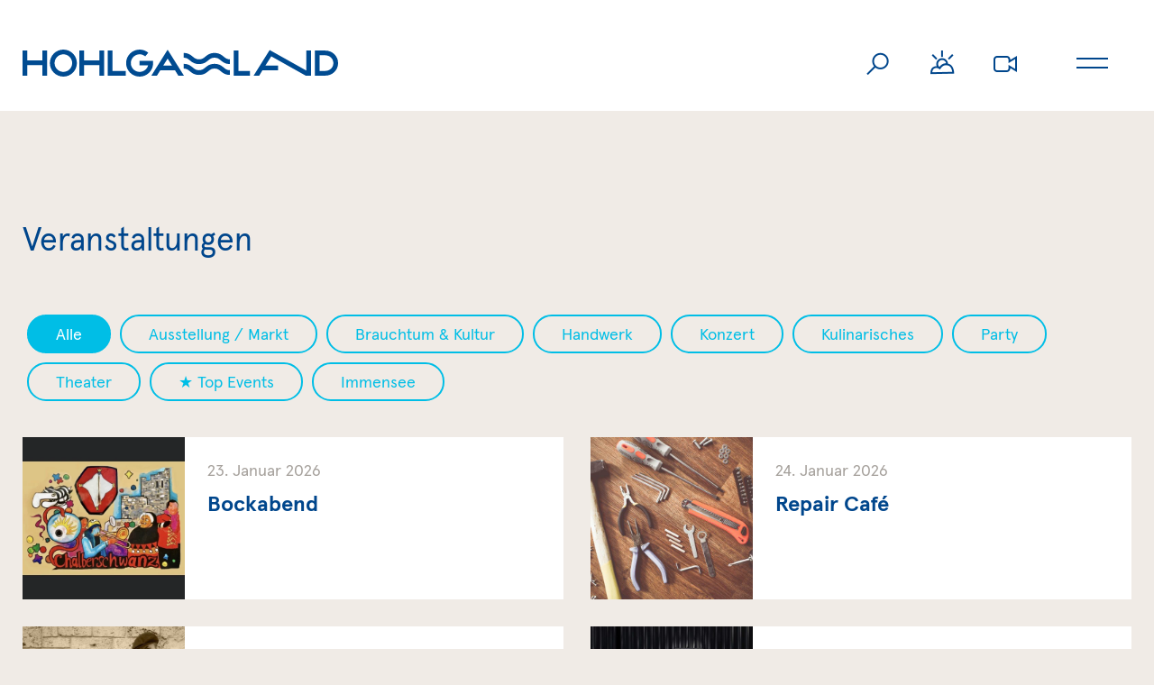

--- FILE ---
content_type: text/html; charset=UTF-8
request_url: https://www.hohlgassland.ch/events/jahreskonzert-2022-feldmusik/
body_size: 9434
content:
<!DOCTYPE html>
<!--[if IE 8]><html class="no-js lt-ie9" lang="de-DE"><![endif]-->
<!--[if gt IE 8]><!--><html lang="de-DE" class="no-js"><!--<![endif]-->
<head>
<meta charset="UTF-8">
<meta name="viewport" content="width=device-width, initial-scale=1.0">

<title>Jahreskonzert 2022 | HohlgassLand Tourismus</title>

<link rel="stylesheet" type="text/css" media="screen" href="https://www.hohlgassland.ch/wp/wp-content/themes/hohlgassland/style.css" />
<link rel="stylesheet" type="text/css" media="screen" href="https://cdnjs.cloudflare.com/ajax/libs/weather-icons/2.0.9/css/weather-icons.min.css" />

<link rel="apple-touch-icon" sizes="180x180" href="https://www.hohlgassland.ch/wp/wp-content/themes/hohlgassland/icons/apple-touch-icon.png">
<link rel="icon" type="image/png" sizes="32x32" href="https://www.hohlgassland.ch/wp/wp-content/themes/hohlgassland/icons/favicon-32x32.png">
<link rel="icon" type="image/png" sizes="192x192" href="https://www.hohlgassland.ch/wp/wp-content/themes/hohlgassland/icons/android-chrome-192x192.png">
<link rel="icon" type="image/png" sizes="16x16" href="https://www.hohlgassland.ch/wp/wp-content/themes/hohlgassland/icons/favicon-16x16.png">
<link rel="manifest" href="https://www.hohlgassland.ch/wp/wp-content/themes/hohlgassland/icons/site.webmanifest">
<link rel="mask-icon" href="https://www.hohlgassland.ch/wp/wp-content/themes/hohlgassland/icons/safari-pinned-tab.svg" color="#004b91">
<meta name="msapplication-TileColor" content="#004b91">
<meta name="msapplication-TileImage" content="https://www.hohlgassland.ch/wp/wp-content/themes/hohlgassland/icons/mstile-144x144.png">
<meta name="theme-color" content="#ffffff">

<link rel="alternate" hreflang="de" href="https://www.hohlgassland.ch/events/jahreskonzert-2022-feldmusik/" />
<link rel="alternate" hreflang="x-default" href="https://www.hohlgassland.ch/events/jahreskonzert-2022-feldmusik/" />

<!-- The SEO Framework von Sybre Waaijer -->
<link rel="canonical" href="https://www.hohlgassland.ch/events/jahreskonzert-2022-feldmusik/" />
<link rel="shortlink" href="https://www.hohlgassland.ch/?p=1716" />
<meta property="og:type" content="article" />
<meta property="og:locale" content="de_DE" />
<meta property="og:site_name" content="HohlgassLand Tourismus" />
<meta property="og:title" content="Jahreskonzert 2022" />
<meta property="og:url" content="https://www.hohlgassland.ch/events/jahreskonzert-2022-feldmusik/" />
<meta property="og:image" content="https://www.hohlgassland.ch/wp/wp-content/uploads/2022/11/Feldmusik_Plakat-JaKo-2022.jpg" />
<meta property="og:image:width" content="561" />
<meta property="og:image:height" content="794" />
<meta property="article:published_time" content="2022-11-09T14:26+00:00" />
<meta property="article:modified_time" content="2022-11-09T14:31+00:00" />
<meta name="twitter:card" content="summary_large_image" />
<meta name="twitter:title" content="Jahreskonzert 2022" />
<meta name="twitter:image" content="https://www.hohlgassland.ch/wp/wp-content/uploads/2022/11/Feldmusik_Plakat-JaKo-2022.jpg" />
<script type="application/ld+json">{"@context":"https://schema.org","@graph":[{"@type":"WebSite","@id":"https://www.hohlgassland.ch/#/schema/WebSite","url":"https://www.hohlgassland.ch/","name":"HohlgassLand Tourismus","inLanguage":"de","potentialAction":{"@type":"SearchAction","target":{"@type":"EntryPoint","urlTemplate":"https://www.hohlgassland.ch/search/{search_term_string}/"},"query-input":"required name=search_term_string"},"publisher":{"@type":"Organization","@id":"https://www.hohlgassland.ch/#/schema/Organization","name":"HohlgassLand Tourismus","url":"https://www.hohlgassland.ch/"}},{"@type":"WebPage","@id":"https://www.hohlgassland.ch/events/jahreskonzert-2022-feldmusik/","url":"https://www.hohlgassland.ch/events/jahreskonzert-2022-feldmusik/","name":"Jahreskonzert 2022 | HohlgassLand Tourismus","inLanguage":"de","isPartOf":{"@id":"https://www.hohlgassland.ch/#/schema/WebSite"},"potentialAction":{"@type":"ReadAction","target":"https://www.hohlgassland.ch/events/jahreskonzert-2022-feldmusik/"},"datePublished":"2022-11-09T14:26+00:00","dateModified":"2022-11-09T14:31+00:00","author":{"@type":"Person","@id":"https://www.hohlgassland.ch/#/schema/Person/17295f9298244055abf53db880aa880f","name":"hohlgassland"}}]}</script>
<!-- / The SEO Framework von Sybre Waaijer | 12.19ms meta | 4.81ms boot -->

<link rel="alternate" title="oEmbed (JSON)" type="application/json+oembed" href="https://www.hohlgassland.ch/wp-json/oembed/1.0/embed?url=https%3A%2F%2Fwww.hohlgassland.ch%2Fevents%2Fjahreskonzert-2022-feldmusik%2F" />
<link rel="alternate" title="oEmbed (XML)" type="text/xml+oembed" href="https://www.hohlgassland.ch/wp-json/oembed/1.0/embed?url=https%3A%2F%2Fwww.hohlgassland.ch%2Fevents%2Fjahreskonzert-2022-feldmusik%2F&#038;format=xml" />
<style id='wp-img-auto-sizes-contain-inline-css' type='text/css'>
img:is([sizes=auto i],[sizes^="auto," i]){contain-intrinsic-size:3000px 1500px}
/*# sourceURL=wp-img-auto-sizes-contain-inline-css */
</style>
<style id='classic-theme-styles-inline-css' type='text/css'>
/*! This file is auto-generated */
.wp-block-button__link{color:#fff;background-color:#32373c;border-radius:9999px;box-shadow:none;text-decoration:none;padding:calc(.667em + 2px) calc(1.333em + 2px);font-size:1.125em}.wp-block-file__button{background:#32373c;color:#fff;text-decoration:none}
/*# sourceURL=/wp-includes/css/classic-themes.min.css */
</style>
<link rel='stylesheet' id='wpo_min-header-0-css' href='https://www.hohlgassland.ch/wp/wp-content/cache/wpo-minify/1708702634/assets/wpo-minify-header-d93213ed.min.css' type='text/css' media='all' />
<link rel="https://api.w.org/" href="https://www.hohlgassland.ch/wp-json/" />
<style id='global-styles-inline-css' type='text/css'>
:root{--wp--preset--aspect-ratio--square: 1;--wp--preset--aspect-ratio--4-3: 4/3;--wp--preset--aspect-ratio--3-4: 3/4;--wp--preset--aspect-ratio--3-2: 3/2;--wp--preset--aspect-ratio--2-3: 2/3;--wp--preset--aspect-ratio--16-9: 16/9;--wp--preset--aspect-ratio--9-16: 9/16;--wp--preset--color--black: #000000;--wp--preset--color--cyan-bluish-gray: #abb8c3;--wp--preset--color--white: #ffffff;--wp--preset--color--pale-pink: #f78da7;--wp--preset--color--vivid-red: #cf2e2e;--wp--preset--color--luminous-vivid-orange: #ff6900;--wp--preset--color--luminous-vivid-amber: #fcb900;--wp--preset--color--light-green-cyan: #7bdcb5;--wp--preset--color--vivid-green-cyan: #00d084;--wp--preset--color--pale-cyan-blue: #8ed1fc;--wp--preset--color--vivid-cyan-blue: #0693e3;--wp--preset--color--vivid-purple: #9b51e0;--wp--preset--gradient--vivid-cyan-blue-to-vivid-purple: linear-gradient(135deg,rgb(6,147,227) 0%,rgb(155,81,224) 100%);--wp--preset--gradient--light-green-cyan-to-vivid-green-cyan: linear-gradient(135deg,rgb(122,220,180) 0%,rgb(0,208,130) 100%);--wp--preset--gradient--luminous-vivid-amber-to-luminous-vivid-orange: linear-gradient(135deg,rgb(252,185,0) 0%,rgb(255,105,0) 100%);--wp--preset--gradient--luminous-vivid-orange-to-vivid-red: linear-gradient(135deg,rgb(255,105,0) 0%,rgb(207,46,46) 100%);--wp--preset--gradient--very-light-gray-to-cyan-bluish-gray: linear-gradient(135deg,rgb(238,238,238) 0%,rgb(169,184,195) 100%);--wp--preset--gradient--cool-to-warm-spectrum: linear-gradient(135deg,rgb(74,234,220) 0%,rgb(151,120,209) 20%,rgb(207,42,186) 40%,rgb(238,44,130) 60%,rgb(251,105,98) 80%,rgb(254,248,76) 100%);--wp--preset--gradient--blush-light-purple: linear-gradient(135deg,rgb(255,206,236) 0%,rgb(152,150,240) 100%);--wp--preset--gradient--blush-bordeaux: linear-gradient(135deg,rgb(254,205,165) 0%,rgb(254,45,45) 50%,rgb(107,0,62) 100%);--wp--preset--gradient--luminous-dusk: linear-gradient(135deg,rgb(255,203,112) 0%,rgb(199,81,192) 50%,rgb(65,88,208) 100%);--wp--preset--gradient--pale-ocean: linear-gradient(135deg,rgb(255,245,203) 0%,rgb(182,227,212) 50%,rgb(51,167,181) 100%);--wp--preset--gradient--electric-grass: linear-gradient(135deg,rgb(202,248,128) 0%,rgb(113,206,126) 100%);--wp--preset--gradient--midnight: linear-gradient(135deg,rgb(2,3,129) 0%,rgb(40,116,252) 100%);--wp--preset--font-size--small: 13px;--wp--preset--font-size--medium: 20px;--wp--preset--font-size--large: 36px;--wp--preset--font-size--x-large: 42px;--wp--preset--spacing--20: 0.44rem;--wp--preset--spacing--30: 0.67rem;--wp--preset--spacing--40: 1rem;--wp--preset--spacing--50: 1.5rem;--wp--preset--spacing--60: 2.25rem;--wp--preset--spacing--70: 3.38rem;--wp--preset--spacing--80: 5.06rem;--wp--preset--shadow--natural: 6px 6px 9px rgba(0, 0, 0, 0.2);--wp--preset--shadow--deep: 12px 12px 50px rgba(0, 0, 0, 0.4);--wp--preset--shadow--sharp: 6px 6px 0px rgba(0, 0, 0, 0.2);--wp--preset--shadow--outlined: 6px 6px 0px -3px rgb(255, 255, 255), 6px 6px rgb(0, 0, 0);--wp--preset--shadow--crisp: 6px 6px 0px rgb(0, 0, 0);}:where(.is-layout-flex){gap: 0.5em;}:where(.is-layout-grid){gap: 0.5em;}body .is-layout-flex{display: flex;}.is-layout-flex{flex-wrap: wrap;align-items: center;}.is-layout-flex > :is(*, div){margin: 0;}body .is-layout-grid{display: grid;}.is-layout-grid > :is(*, div){margin: 0;}:where(.wp-block-columns.is-layout-flex){gap: 2em;}:where(.wp-block-columns.is-layout-grid){gap: 2em;}:where(.wp-block-post-template.is-layout-flex){gap: 1.25em;}:where(.wp-block-post-template.is-layout-grid){gap: 1.25em;}.has-black-color{color: var(--wp--preset--color--black) !important;}.has-cyan-bluish-gray-color{color: var(--wp--preset--color--cyan-bluish-gray) !important;}.has-white-color{color: var(--wp--preset--color--white) !important;}.has-pale-pink-color{color: var(--wp--preset--color--pale-pink) !important;}.has-vivid-red-color{color: var(--wp--preset--color--vivid-red) !important;}.has-luminous-vivid-orange-color{color: var(--wp--preset--color--luminous-vivid-orange) !important;}.has-luminous-vivid-amber-color{color: var(--wp--preset--color--luminous-vivid-amber) !important;}.has-light-green-cyan-color{color: var(--wp--preset--color--light-green-cyan) !important;}.has-vivid-green-cyan-color{color: var(--wp--preset--color--vivid-green-cyan) !important;}.has-pale-cyan-blue-color{color: var(--wp--preset--color--pale-cyan-blue) !important;}.has-vivid-cyan-blue-color{color: var(--wp--preset--color--vivid-cyan-blue) !important;}.has-vivid-purple-color{color: var(--wp--preset--color--vivid-purple) !important;}.has-black-background-color{background-color: var(--wp--preset--color--black) !important;}.has-cyan-bluish-gray-background-color{background-color: var(--wp--preset--color--cyan-bluish-gray) !important;}.has-white-background-color{background-color: var(--wp--preset--color--white) !important;}.has-pale-pink-background-color{background-color: var(--wp--preset--color--pale-pink) !important;}.has-vivid-red-background-color{background-color: var(--wp--preset--color--vivid-red) !important;}.has-luminous-vivid-orange-background-color{background-color: var(--wp--preset--color--luminous-vivid-orange) !important;}.has-luminous-vivid-amber-background-color{background-color: var(--wp--preset--color--luminous-vivid-amber) !important;}.has-light-green-cyan-background-color{background-color: var(--wp--preset--color--light-green-cyan) !important;}.has-vivid-green-cyan-background-color{background-color: var(--wp--preset--color--vivid-green-cyan) !important;}.has-pale-cyan-blue-background-color{background-color: var(--wp--preset--color--pale-cyan-blue) !important;}.has-vivid-cyan-blue-background-color{background-color: var(--wp--preset--color--vivid-cyan-blue) !important;}.has-vivid-purple-background-color{background-color: var(--wp--preset--color--vivid-purple) !important;}.has-black-border-color{border-color: var(--wp--preset--color--black) !important;}.has-cyan-bluish-gray-border-color{border-color: var(--wp--preset--color--cyan-bluish-gray) !important;}.has-white-border-color{border-color: var(--wp--preset--color--white) !important;}.has-pale-pink-border-color{border-color: var(--wp--preset--color--pale-pink) !important;}.has-vivid-red-border-color{border-color: var(--wp--preset--color--vivid-red) !important;}.has-luminous-vivid-orange-border-color{border-color: var(--wp--preset--color--luminous-vivid-orange) !important;}.has-luminous-vivid-amber-border-color{border-color: var(--wp--preset--color--luminous-vivid-amber) !important;}.has-light-green-cyan-border-color{border-color: var(--wp--preset--color--light-green-cyan) !important;}.has-vivid-green-cyan-border-color{border-color: var(--wp--preset--color--vivid-green-cyan) !important;}.has-pale-cyan-blue-border-color{border-color: var(--wp--preset--color--pale-cyan-blue) !important;}.has-vivid-cyan-blue-border-color{border-color: var(--wp--preset--color--vivid-cyan-blue) !important;}.has-vivid-purple-border-color{border-color: var(--wp--preset--color--vivid-purple) !important;}.has-vivid-cyan-blue-to-vivid-purple-gradient-background{background: var(--wp--preset--gradient--vivid-cyan-blue-to-vivid-purple) !important;}.has-light-green-cyan-to-vivid-green-cyan-gradient-background{background: var(--wp--preset--gradient--light-green-cyan-to-vivid-green-cyan) !important;}.has-luminous-vivid-amber-to-luminous-vivid-orange-gradient-background{background: var(--wp--preset--gradient--luminous-vivid-amber-to-luminous-vivid-orange) !important;}.has-luminous-vivid-orange-to-vivid-red-gradient-background{background: var(--wp--preset--gradient--luminous-vivid-orange-to-vivid-red) !important;}.has-very-light-gray-to-cyan-bluish-gray-gradient-background{background: var(--wp--preset--gradient--very-light-gray-to-cyan-bluish-gray) !important;}.has-cool-to-warm-spectrum-gradient-background{background: var(--wp--preset--gradient--cool-to-warm-spectrum) !important;}.has-blush-light-purple-gradient-background{background: var(--wp--preset--gradient--blush-light-purple) !important;}.has-blush-bordeaux-gradient-background{background: var(--wp--preset--gradient--blush-bordeaux) !important;}.has-luminous-dusk-gradient-background{background: var(--wp--preset--gradient--luminous-dusk) !important;}.has-pale-ocean-gradient-background{background: var(--wp--preset--gradient--pale-ocean) !important;}.has-electric-grass-gradient-background{background: var(--wp--preset--gradient--electric-grass) !important;}.has-midnight-gradient-background{background: var(--wp--preset--gradient--midnight) !important;}.has-small-font-size{font-size: var(--wp--preset--font-size--small) !important;}.has-medium-font-size{font-size: var(--wp--preset--font-size--medium) !important;}.has-large-font-size{font-size: var(--wp--preset--font-size--large) !important;}.has-x-large-font-size{font-size: var(--wp--preset--font-size--x-large) !important;}
/*# sourceURL=global-styles-inline-css */
</style>
</head>

<body class="wp-singular events-template-default single single-events postid-1716 wp-theme-hohlgassland events-jahreskonzert-2022-feldmusik" >
<div class="wrapper">

<header class="header">
<div class="container"> 
<div class="header__inner">

<a class="logo" href="https://www.hohlgassland.ch/" title="">Hohlgassland</a>

<nav id="topheadnavigation" class="topheadnavigation"><ul id="menu-top-head-navigation" class="topheadnavigation"><li id="menu-item-747" class="suche menu-item menu-item-type-post_type menu-item-object-page menu-item-747"><a href="https://www.hohlgassland.ch/suche/">Suche</a></li>
<li id="menu-item-760" class="wetter menu-item menu-item-type-post_type menu-item-object-page menu-item-760"><a href="https://www.hohlgassland.ch/wetter/">Wetter</a></li>
<li id="menu-item-1203" class="webcam menu-item menu-item-type-post_type menu-item-object-page menu-item-1203"><a href="https://www.hohlgassland.ch/webcams/">Webcams</a></li>
</ul></nav>
<a href="#" class="btn-menu nav-open js-nav-open"><div class="btn-menu-inner"><span></span><span></span></div></a>


<div class="header__nav">
<div class="header__nav-inner">

<div class="container"> 
<div class="header__inner">
<a class="logo" href="https://www.hohlgassland.ch/" title="">Hohlgassland</a>
<nav id="topheadnavigation" class="topheadnavigation"><ul id="menu-top-head-navigation-1" class="topheadnavigation"><li class="suche menu-item menu-item-type-post_type menu-item-object-page menu-item-747"><a href="https://www.hohlgassland.ch/suche/">Suche</a></li>
<li class="wetter menu-item menu-item-type-post_type menu-item-object-page menu-item-760"><a href="https://www.hohlgassland.ch/wetter/">Wetter</a></li>
<li class="webcam menu-item menu-item-type-post_type menu-item-object-page menu-item-1203"><a href="https://www.hohlgassland.ch/webcams/">Webcams</a></li>
</ul></nav>
</div><!-- /.header__inner -->
</div><!-- /.container -->

<div class="container"> 
<div class="row">
<div class="col-sm-6 col-lg-3">
<h3>Erleben</h3>
<nav class="menu-hauptnavigation-1-container"><ul id="menu-hauptnavigation-1" class="hauptnavigation"><li id="menu-item-352" class="menu-item menu-item-type-post_type menu-item-object-page menu-item-352"><a href="https://www.hohlgassland.ch/erleben/">Übersicht</a></li>
<li id="menu-item-351" class="menu-item menu-item-type-post_type menu-item-object-page menu-item-351"><a href="https://www.hohlgassland.ch/highlights/">Highlights</a></li>
<li id="menu-item-286" class="menu-item menu-item-type-post_type menu-item-object-page menu-item-286"><a href="https://www.hohlgassland.ch/veranstaltungen/">Veranstaltungen</a></li>
<li id="menu-item-398" class="menu-item menu-item-type-taxonomy menu-item-object-artikelkategorie menu-item-398"><a href="https://www.hohlgassland.ch/artikelkategorie/kultur-brauchtum/">Kultur &amp; Brauchtum</a></li>
<li id="menu-item-387" class="menu-item menu-item-type-taxonomy menu-item-object-artikelkategorie menu-item-387"><a href="https://www.hohlgassland.ch/artikelkategorie/sport-natur/">Sport &amp; Natur</a></li>
</ul></nav></div>
<div class="col-sm-6 col-lg-3">
<h3>Schlafen & Essen</h3>
<nav class="menu-hauptnavigation-2-container"><ul id="menu-hauptnavigation-2" class="hauptnavigation"><li id="menu-item-400" class="menu-item menu-item-type-taxonomy menu-item-object-artikelkategorie menu-item-400"><a href="https://www.hohlgassland.ch/artikelkategorie/unterkuenfte/">Unterkünfte</a></li>
<li id="menu-item-399" class="menu-item menu-item-type-taxonomy menu-item-object-artikelkategorie menu-item-399"><a href="https://www.hohlgassland.ch/artikelkategorie/restaurants/">Restaurants</a></li>
<li id="menu-item-1264" class="menu-item menu-item-type-taxonomy menu-item-object-artikelkategorie menu-item-1264"><a href="https://www.hohlgassland.ch/artikelkategorie/spezialitaeten/">Spezialitäten</a></li>
</ul></nav></div>
<div class="col-sm-6 col-lg-3">
<h3>Für wen</h3>
<nav class="menu-hauptnavigation-3-container"><ul id="menu-hauptnavigation-3" class="hauptnavigation"><li id="menu-item-392" class="menu-item menu-item-type-taxonomy menu-item-object-zielgruppe menu-item-392"><a href="https://www.hohlgassland.ch/zielgruppe/fuer-familien/">Für Familien</a></li>
<li id="menu-item-1223" class="menu-item menu-item-type-taxonomy menu-item-object-zielgruppe menu-item-1223"><a href="https://www.hohlgassland.ch/zielgruppe/fuer-paare/">Für Paare</a></li>
<li id="menu-item-391" class="menu-item menu-item-type-taxonomy menu-item-object-zielgruppe menu-item-391"><a href="https://www.hohlgassland.ch/zielgruppe/fuer-aktive/">Für Aktive</a></li>
<li id="menu-item-393" class="menu-item menu-item-type-taxonomy menu-item-object-zielgruppe menu-item-393"><a href="https://www.hohlgassland.ch/zielgruppe/fuer-geniesser/">Für Geniesser</a></li>
<li id="menu-item-394" class="menu-item menu-item-type-taxonomy menu-item-object-zielgruppe menu-item-394"><a href="https://www.hohlgassland.ch/zielgruppe/fuer-gruppen/">Für Gruppen</a></li>
<li id="menu-item-395" class="menu-item menu-item-type-taxonomy menu-item-object-zielgruppe menu-item-395"><a href="https://www.hohlgassland.ch/zielgruppe/fuer-schulen/">Für Schulen</a></li>
</ul></nav></div>
<div class="col-sm-6 col-lg-3">
<h3>Informationen</h3>
<nav class="menu-hauptnavigation-4-container"><ul id="menu-hauptnavigation-4" class="hauptnavigation"><li id="menu-item-226" class="menu-item menu-item-type-post_type menu-item-object-page menu-item-226"><a href="https://www.hohlgassland.ch/news/">News</a></li>
<li id="menu-item-225" class="menu-item menu-item-type-post_type menu-item-object-page menu-item-225"><a href="https://www.hohlgassland.ch/ueber-uns/">Über uns</a></li>
<li id="menu-item-3393" class="menu-item menu-item-type-post_type menu-item-object-page menu-item-3393"><a href="https://www.hohlgassland.ch/gaestekarte/">Gästekarte</a></li>
<li id="menu-item-3157" class="menu-item menu-item-type-post_type menu-item-object-page menu-item-3157"><a href="https://www.hohlgassland.ch/downloads/">Downloads</a></li>
<li id="menu-item-224" class="menu-item menu-item-type-post_type menu-item-object-page menu-item-224"><a href="https://www.hohlgassland.ch/kontakt/">Kontakt</a></li>
</ul></nav></div>
</div><!-- /.row -->
</div><!-- /.container -->
</div><!-- /.header__nav-inner -->

<div class="overlay"></div>
</div><!-- /.header__nav -->

</div><!-- /.header__inner -->
</div><!-- /.container -->
</header><!-- /.header -->


<div class="main">




   		<script>
		window.location = 'https://www.hohlgassland.ch/veranstaltungen/';
		</script>
			

	
	
	

<section class="section single-artikelbeitrag">
<div class="container">


<div class="row">
<div class="col-12">
<div class="slider slider--single">
<div class="slider__slides">
<div class="slider__slide">
<div class="slider__slide-image">
<img width="1410" height="600" src="https://www.hohlgassland.ch/wp/wp-content/uploads/2022/11/Feldmusik_Plakat-JaKo-2022_Web.jpg" class="attachment-sliderwide size-sliderwide" alt="" decoding="async" fetchpriority="high" srcset="https://www.hohlgassland.ch/wp/wp-content/uploads/2022/11/Feldmusik_Plakat-JaKo-2022_Web.jpg 1410w, https://www.hohlgassland.ch/wp/wp-content/uploads/2022/11/Feldmusik_Plakat-JaKo-2022_Web-640x272.jpg 640w, https://www.hohlgassland.ch/wp/wp-content/uploads/2022/11/Feldmusik_Plakat-JaKo-2022_Web-768x327.jpg 768w, https://www.hohlgassland.ch/wp/wp-content/uploads/2022/11/Feldmusik_Plakat-JaKo-2022_Web-960x409.jpg 960w, https://www.hohlgassland.ch/wp/wp-content/uploads/2022/11/Feldmusik_Plakat-JaKo-2022_Web-1024x436.jpg 1024w, https://www.hohlgassland.ch/wp/wp-content/uploads/2022/11/Feldmusik_Plakat-JaKo-2022_Web-1290x549.jpg 1290w, https://www.hohlgassland.ch/wp/wp-content/uploads/2022/11/Feldmusik_Plakat-JaKo-2022_Web-640x272@2x.jpg 1280w" sizes="(max-width: 1410px) 100vw, 1410px" /> 
</div><!-- /.slider__slide-image -->
</div><!-- /.slider__slide -->
</div><!-- /.slider__slides -->
</div><!-- /.slider -->
</div><!-- /.col -->
</div><!-- /.row -->



<div class="row justify-content-around">
<div class="col-md-6 col-lg-6 offset-lg-1 padding-top-mittel abstand-gross">

<div class="single-content abstand-klein">
<section class="section section-titel-mit-lead abstand-klein">
<h1>Jahreskonzert 2022</h1>
<p>Feldmusik Küssnacht<br />
Jugendblasorchester Küssnacht</p>
</section><!-- /.section -->

<section class="section section-text abstand-mittel">
<p>Das Motto des bevorstehenden Jahreskonzert 2022 lautet „Retrospektive“ und ist Programm; so werden musikalische Leckerbissen aus vergangenen Zeiten bis hin zu modernen Pop-Klassikern aufgeführt.</p>
<p>Die Feldmusik ist dabei nicht nur musikalisch gefordert, sondern übt derzeit für das Stück <em>Sandpaper Ballet </em>auch den Umgang mit dem Schleifpapier, welches musikalisch perfekt ins Stück integriert wird. Pius Bucher von der Musikkommission und gelernter Schreiner dazu schmunzelnd: «Wenn beim Schleifen kein Sägemehl anfällt, ist dies meist kein gutes Zeichen, beim Jahreskonzert im Monséjour Küssnacht jedoch durchwegs wünschenswert. Mir gefällt, wenn ich beim Musizieren ausnahmsweise einmal das Schleifpapier schwingen kann.» Als Mitglied der Musikkommission ist er zusammen mit seinen fünf Kollegen verantwortlich für das musikalische Programm während des Jahres und insbesondere am Jahreskonzert.</p>
<p>Die Feldmusik befindet sich nun im Schlussspurt und feilt noch an den letzten Stellen fürs Jahreskonzert. Ein unterhaltsamer Abend unter dem Motto «Retorspektive» erwartet Sie an den beiden Konzerten. Eröffnet wird das Konzert wie auch schon in vergangenen Jahren durch das Jugendblasorchester Küssnacht mit dem Dirigenten Marco Müller.</p>
</section><!-- /.section -->
</div>


</div><!-- /.col -->





<div class="col-md-5 col-lg-4 sidebar abstand-mittel">
<div class="sidebar-inner">
<h4>Informationen</h4>

<div class="sidebarblock">
<div class="single_eventdate">
<div class="newsdatum">
19. November 2022</div>


	
	
	
</div>
</div>
	
	

<div class="sidebarblock">
<div class="adresse">Monséjour - Zentrum am See<br />
Quaistrasse 2<br />
6403 Küssnacht am Rigi</div>
</div>

<div class="sidebarblock">
<div class="sideelement website"><a href="https://www.feldmusik-kuessnacht.ch/" target="_blank">Website</a></div></div>

<div class="sidebarblock">
<div class="infos"><p><strong>Eintritt:<br />
</strong>Fr. 15.&#8211;<br />
(Kinder und Jugendliche unter 18 Jahren gratis)</p>
</div>
</div>

</div><!-- /.sidebar-inner -->

<div class="acf-map">
<div class="marker" data-lat="47.0810248" data-lng="8.4393779">
<div class="markerinfo"></div>
</div><!-- Ende .marker -->
</div><!-- Ende .acf-map -->
</div><!-- /.col -->


</div><!-- /.row -->
</div><!-- /.container -->
</section><!-- /.section -->



<section class="section section-call_to_action abstand-kein">
<div class="cta-bg"></div>
<div class="container">
<div class="row">
<div class="col-md-7">
<h2>Das HohlgassLand erleben</h2></div><!-- /.col -->
<div class="col-md-5 textright">
<a href="https://www.hohlgassland.ch/veranstaltungen/" class="btn negative">Alle Veranstaltungen</a>
</div><!-- /.col -->
</div><!-- /.row -->
</div><!-- /.container -->
</section>











</div>
<footer class="footer">
<div class="container">
<div class="row footerrowOne">

<div class="col-12 col-sm-6 col-md-6 col-lg-3">
HohlgassLand Tourismus<br />
Unterdorf 22<br />
6403 Küssnacht am Rigi<br />
<br />
+41 41 850 33 30<br />
<a href="mailto:info@hohlgassland.ch">E-Mail</a><br />
<br />
Öffnungszeiten:<br />
Montag bis Freitag, 9.00-12.00 Uhr<br />
Dienstag und Donnerstag zusätzlich, 13.30-15.30 Uhr</div><!-- /.col-md-4 -->

<div class="col-12 col-sm-6 col-md-6 col-lg-3">
<img width="350" height="215" src="https://www.hohlgassland.ch/wp/wp-content/uploads/2022/02/footergrafik.png" class="attachment-full size-full" alt="" decoding="async" loading="lazy" /></div><!-- /.col-md-4 -->

<div class="col-6 col-md-6 col-lg-3">
<nav class="menu-footernavigation-1-container"><ul id="menu-footernavigation-1" class="footernavigation"><li id="menu-item-230" class="menu-item menu-item-type-post_type menu-item-object-page menu-item-home menu-item-230"><a href="https://www.hohlgassland.ch/">Home</a></li>
<li id="menu-item-413" class="menu-item menu-item-type-post_type menu-item-object-page menu-item-413"><a href="https://www.hohlgassland.ch/erleben/">Erleben</a></li>
<li id="menu-item-414" class="menu-item menu-item-type-post_type menu-item-object-page menu-item-414"><a href="https://www.hohlgassland.ch/highlights/">Highlights</a></li>
<li id="menu-item-412" class="menu-item menu-item-type-post_type menu-item-object-page menu-item-412"><a href="https://www.hohlgassland.ch/veranstaltungen/">Veranstaltungen</a></li>
<li id="menu-item-236" class="menu-item menu-item-type-post_type menu-item-object-page menu-item-236"><a href="https://www.hohlgassland.ch/news/">News</a></li>
</ul></nav></div><!-- /.col-md-4 -->

<div class="col-6 col-md-6 col-lg-3">
<nav class="menu-footernavigation-2-container"><ul id="menu-footernavigation-2" class="footernavigation"><li id="menu-item-235" class="menu-item menu-item-type-post_type menu-item-object-page menu-item-235"><a href="https://www.hohlgassland.ch/webcams/">Webcams</a></li>
<li id="menu-item-3156" class="menu-item menu-item-type-post_type menu-item-object-page menu-item-3156"><a href="https://www.hohlgassland.ch/downloads/">Downloads</a></li>
<li id="menu-item-231" class="menu-item menu-item-type-post_type menu-item-object-page menu-item-privacy-policy menu-item-231"><a rel="privacy-policy" href="https://www.hohlgassland.ch/datenschutz/">Datenschutz</a></li>
<li id="menu-item-232" class="menu-item menu-item-type-post_type menu-item-object-page menu-item-232"><a href="https://www.hohlgassland.ch/impressum/">Impressum</a></li>
<li id="menu-item-233" class="menu-item menu-item-type-post_type menu-item-object-page menu-item-233"><a href="https://www.hohlgassland.ch/kontakt/">Kontakt</a></li>
</ul></nav></div><!-- /.col-md-4 -->

</div><!-- /.row -->


<div class="row">
<div class="col-6">
<div class="socialiconblock">
<svg aria-hidden="true" style="position: absolute; width: 0; height: 0; overflow: hidden;" version="1.1" xmlns="http://www.w3.org/2000/svg" xmlns:xlink="http://www.w3.org/1999/xlink">
<defs>


<symbol id="icon-facebook" viewBox="0 0 32 32">
<title>facebook</title>
<path d="M18.625 7.25h4.375v-5.25h-4.375c-3.377 0-6.125 2.748-6.125 6.125v2.625h-3.5v5.25h3.5v14h5.25v-14h4.375l0.875-5.25h-5.25v-2.625c0-0.474 0.401-0.875 0.875-0.875z"></path>
</symbol>


<symbol id="icon-instagram" viewBox="0 0 32 32">
<title>instagram</title>
<path d="M16 4.521c3.741 0 4.184 0.016 5.655 0.082 1.367 0.060 2.105 0.29 2.598 0.481 0.651 0.252 1.121 0.558 1.608 1.045 0.492 0.492 0.793 0.957 1.050 1.608 0.191 0.492 0.421 1.236 0.481 2.598 0.066 1.476 0.082 1.919 0.082 5.655s-0.016 4.183-0.082 5.655c-0.060 1.367-0.29 2.105-0.481 2.598-0.252 0.651-0.558 1.121-1.044 1.608-0.492 0.492-0.957 0.793-1.608 1.050-0.492 0.191-1.236 0.421-2.598 0.481-1.477 0.066-1.919 0.082-5.655 0.082s-4.184-0.016-5.655-0.082c-1.367-0.060-2.105-0.29-2.598-0.481-0.651-0.252-1.121-0.558-1.608-1.044-0.492-0.492-0.793-0.957-1.050-1.608-0.191-0.492-0.421-1.236-0.481-2.598-0.066-1.477-0.082-1.919-0.082-5.655s0.016-4.184 0.082-5.655c0.060-1.367 0.29-2.105 0.481-2.598 0.252-0.651 0.558-1.121 1.045-1.608 0.492-0.492 0.957-0.793 1.608-1.050 0.492-0.191 1.236-0.421 2.598-0.481 1.471-0.066 1.914-0.082 5.655-0.082zM16 2c-3.801 0-4.276 0.016-5.769 0.082-1.487 0.066-2.51 0.306-3.396 0.651-0.924 0.361-1.706 0.837-2.483 1.619-0.782 0.777-1.258 1.559-1.619 2.477-0.345 0.891-0.585 1.909-0.651 3.396-0.066 1.498-0.082 1.974-0.082 5.775s0.016 4.276 0.082 5.769c0.066 1.487 0.306 2.51 0.651 3.396 0.361 0.924 0.837 1.706 1.619 2.483 0.777 0.777 1.559 1.258 2.477 1.613 0.891 0.345 1.909 0.585 3.396 0.651 1.493 0.066 1.969 0.082 5.769 0.082s4.276-0.016 5.769-0.082c1.487-0.066 2.51-0.306 3.396-0.651 0.919-0.355 1.701-0.837 2.477-1.613s1.258-1.559 1.613-2.477c0.345-0.891 0.585-1.909 0.651-3.396 0.066-1.493 0.082-1.969 0.082-5.769s-0.016-4.276-0.082-5.769c-0.066-1.487-0.306-2.51-0.651-3.396-0.345-0.93-0.82-1.712-1.602-2.488-0.777-0.777-1.559-1.258-2.477-1.613-0.891-0.345-1.909-0.585-3.396-0.651-1.498-0.071-1.974-0.087-5.775-0.087v0z"></path>
<path d="M16 8.809c-3.97 0-7.191 3.221-7.191 7.191s3.221 7.191 7.191 7.191 7.191-3.221 7.191-7.191c0-3.97-3.221-7.191-7.191-7.191zM16 20.665c-2.576 0-4.665-2.089-4.665-4.665s2.089-4.665 4.665-4.665c2.576 0 4.665 2.089 4.665 4.665s-2.089 4.665-4.665 4.665z"></path>
<path d="M25.154 8.524c0 0.927-0.752 1.679-1.679 1.679s-1.679-0.752-1.679-1.679c0-0.927 0.752-1.679 1.679-1.679s1.679 0.752 1.679 1.679z"></path>
</symbol>


<symbol id="icon-twitter" viewBox="0 0 32 32">
<title>twitter</title>
<path d="M30.769 7.762c-1.085 0.485-2.256 0.808-3.479 0.952 1.252-0.75 2.21-1.938 2.665-3.352-1.171 0.692-2.469 1.2-3.848 1.471-1.108-1.177-2.683-1.91-4.425-1.91-3.346 0-6.058 2.712-6.058 6.058 0 0.473 0.052 0.935 0.156 1.379-5.037-0.254-9.502-2.665-12.49-6.335-0.519 0.894-0.819 1.938-0.819 3.046 0 2.1 1.067 3.958 2.694 5.042-0.992-0.029-1.927-0.306-2.746-0.756 0 0.023 0 0.052 0 0.075 0 2.937 2.088 5.388 4.863 5.942-0.508 0.138-1.044 0.213-1.598 0.213-0.392 0-0.767-0.040-1.142-0.11 0.773 2.406 3.012 4.16 5.66 4.212-2.077 1.627-4.685 2.596-7.529 2.596-0.49 0-0.969-0.029-1.448-0.087 2.688 1.725 5.873 2.723 9.294 2.723 11.146 0 17.244-9.237 17.244-17.244 0-0.265-0.006-0.525-0.017-0.785 1.183-0.848 2.21-1.915 3.023-3.133z"></path>
</symbol>


<symbol id="icon-youtube" viewBox="0 0 32 32">
<title>youtube</title>
<path d="M30.288 10.169c0 0-0.285-2.010-1.162-2.893-1.11-1.162-2.352-1.167-2.921-1.236-4.077-0.296-10.199-0.296-10.199-0.296h-0.011c0 0-6.122 0-10.199 0.296-0.569 0.068-1.811 0.074-2.921 1.236-0.877 0.883-1.156 2.893-1.156 2.893s-0.29 2.358-0.29 4.721v2.209c0 2.358 0.29 4.721 0.29 4.721s0.285 2.010 1.156 2.893c1.11 1.162 2.568 1.122 3.217 1.247 2.335 0.222 9.914 0.29 9.914 0.29s6.127-0.011 10.205-0.302c0.569-0.068 1.811-0.074 2.921-1.236 0.877-0.883 1.162-2.893 1.162-2.893s0.29-2.358 0.29-4.721v-2.21c-0.006-2.358-0.296-4.721-0.296-4.721zM12.988 19.781v-8.195l7.876 4.111-7.876 4.083z"></path>
</symbol>


<symbol id="icon-vimeo" viewBox="0 0 32 32">
<title>vimeo</title>
<path d="M29.676 9.638c-0.123 2.663-1.984 6.314-5.582 10.944-3.721 4.833-6.87 7.255-9.447 7.255-1.593 0-2.946-1.47-4.047-4.416-0.738-2.7-1.47-5.4-2.208-8.1-0.818-2.946-1.695-4.416-2.636-4.416-0.203 0-0.92 0.433-2.149 1.288l-1.288-1.657c1.353-1.187 2.684-2.374 3.994-3.561 1.802-1.556 3.154-2.374 4.058-2.459 2.128-0.203 3.443 1.251 3.935 4.368 0.529 3.363 0.898 5.453 1.107 6.271 0.615 2.791 1.288 4.186 2.026 4.186 0.572 0 1.433-0.904 2.582-2.716 1.144-1.807 1.759-3.187 1.845-4.133 0.166-1.561-0.449-2.347-1.845-2.347-0.658 0-1.331 0.15-2.026 0.449 1.347-4.405 3.914-6.544 7.71-6.421 2.807 0.075 4.133 1.898 3.972 5.464z"></path>
</symbol>


<symbol id="icon-linkedin" viewBox="0 0 32 32">
<title>linkedin</title>
<path d="M12.308 12.308h5.109v2.619h0.073c0.711-1.275 2.451-2.619 5.044-2.619 5.393 0 6.39 3.357 6.39 7.723v8.892h-5.325v-7.883c0-1.88-0.038-4.299-2.77-4.299-2.773 0-3.197 2.048-3.197 4.162v8.020h-5.323v-16.615z"></path>
<path d="M3.077 12.308h5.538v16.615h-5.538v-16.615z"></path>
<path d="M8.615 7.692c0 1.529-1.24 2.769-2.769 2.769s-2.769-1.24-2.769-2.769c0-1.529 1.24-2.769 2.769-2.769s2.769 1.24 2.769 2.769z"></path>
</symbol>


<symbol id="icon-xing" viewBox="0 0 32 32">
<title>xing</title>
<path d="M31,0 23.524,0 12.418,19.453 19.574,32 27.05,32 19.895,19.453"></path>
<path d="M9.326,6 2.278,6 6.356,13.182 1,22 8.048,22 13.404,13.182"></path>
</symbol>


</defs>
</svg><a href="https://www.instagram.com/hohlgass_land/" target="_blank" class="sociallink">
<svg class="icon icon-instagram"><use xlink:href="#icon-instagram">
</use>
</svg>
</a></div>
</div><!-- /.col-md-6 -->

<div class="col-6 textright">
<a href="#top" class="back-to-top"><img src="https://www.hohlgassland.ch/wp/wp-content/themes/hohlgassland/images/icon_to-top.svg" alt="back to top"/></a>
</div><!-- /.col-md-6 -->

</div><!-- /.row -->


</div><!-- /.container -->
</footer><!-- /.footer -->

</div><!-- /.wrapper -->

<script src="https://ajax.googleapis.com/ajax/libs/jquery/3.6.0/jquery.min.js"></script>
<script type="text/javascript" src="https://www.hohlgassland.ch/wp/wp-content/themes/hohlgassland/js/scripts-combined.js"></script>
<script type="text/javascript" src="https://www.hohlgassland.ch/wp/wp-content/themes/hohlgassland/js/script.js"></script>
<script type="text/javascript" src="https://www.hohlgassland.ch/wp/wp-content/themes/hohlgassland/js/wetter.js"></script>
<script src="https://maps.googleapis.com/maps/api/js?key=AIzaSyDc4bFuNq_U4scDwdph5-_83HBAFBfBBRA"></script>
<script src="https://www.hohlgassland.ch/wp/wp-content/themes/hohlgassland/js/acfmap.js"></script>
<script type="speculationrules">
{"prefetch":[{"source":"document","where":{"and":[{"href_matches":"/*"},{"not":{"href_matches":["/wp/wp-*.php","/wp/wp-admin/*","/wp/wp-content/uploads/*","/wp/wp-content/*","/wp/wp-content/plugins/*","/wp/wp-content/themes/hohlgassland/*","/*\\?(.+)"]}},{"not":{"selector_matches":"a[rel~=\"nofollow\"]"}},{"not":{"selector_matches":".no-prefetch, .no-prefetch a"}}]},"eagerness":"conservative"}]}
</script>
<!-- Instagram Feed JS -->
<script type="text/javascript">
var sbiajaxurl = "https://www.hohlgassland.ch/wp/wp-admin/admin-ajax.php";
</script>
<script type="text/javascript" id="wpo_min-footer-0-js-extra">
/* <![CDATA[ */
var wpml_cookies = {"wp-wpml_current_language":{"value":"de","expires":1,"path":"/"}};
var wpml_cookies = {"wp-wpml_current_language":{"value":"de","expires":1,"path":"/"}};
var sb_instagram_js_options = {"font_method":"svg","resized_url":"https://www.hohlgassland.ch/wp/wp-content/uploads/sb-instagram-feed-images/","placeholder":"https://www.hohlgassland.ch/wp/wp-content/plugins/instagram-feed/img/placeholder.png","ajax_url":"https://www.hohlgassland.ch/wp/wp-admin/admin-ajax.php"};
//# sourceURL=wpo_min-footer-0-js-extra
/* ]]> */
</script>
<script type="text/javascript" src="https://www.hohlgassland.ch/wp/wp-content/cache/wpo-minify/1708702634/assets/wpo-minify-footer-cff1147f.min.js" id="wpo_min-footer-0-js"></script>


<!-- Google tag (gtag.js) -->
<script async src="https://www.googletagmanager.com/gtag/js?id=G-4T5JXF0SFN"></script>
<script>
  window.dataLayer = window.dataLayer || [];
  function gtag(){dataLayer.push(arguments);}
  gtag('js', new Date());

  gtag('config', 'G-4T5JXF0SFN', {'anonymize_ip': true});
</script>


</body>
</html>

--- FILE ---
content_type: text/html; charset=UTF-8
request_url: https://www.hohlgassland.ch/veranstaltungen/
body_size: 11792
content:
<!DOCTYPE html>
<!--[if IE 8]><html class="no-js lt-ie9" lang="de-DE"><![endif]-->
<!--[if gt IE 8]><!--><html lang="de-DE" class="no-js"><!--<![endif]-->
<head>
<meta charset="UTF-8">
<meta name="viewport" content="width=device-width, initial-scale=1.0">

<title>Veranstaltungen | HohlgassLand Tourismus</title>

<link rel="stylesheet" type="text/css" media="screen" href="https://www.hohlgassland.ch/wp/wp-content/themes/hohlgassland/style.css" />
<link rel="stylesheet" type="text/css" media="screen" href="https://cdnjs.cloudflare.com/ajax/libs/weather-icons/2.0.9/css/weather-icons.min.css" />

<link rel="apple-touch-icon" sizes="180x180" href="https://www.hohlgassland.ch/wp/wp-content/themes/hohlgassland/icons/apple-touch-icon.png">
<link rel="icon" type="image/png" sizes="32x32" href="https://www.hohlgassland.ch/wp/wp-content/themes/hohlgassland/icons/favicon-32x32.png">
<link rel="icon" type="image/png" sizes="192x192" href="https://www.hohlgassland.ch/wp/wp-content/themes/hohlgassland/icons/android-chrome-192x192.png">
<link rel="icon" type="image/png" sizes="16x16" href="https://www.hohlgassland.ch/wp/wp-content/themes/hohlgassland/icons/favicon-16x16.png">
<link rel="manifest" href="https://www.hohlgassland.ch/wp/wp-content/themes/hohlgassland/icons/site.webmanifest">
<link rel="mask-icon" href="https://www.hohlgassland.ch/wp/wp-content/themes/hohlgassland/icons/safari-pinned-tab.svg" color="#004b91">
<meta name="msapplication-TileColor" content="#004b91">
<meta name="msapplication-TileImage" content="https://www.hohlgassland.ch/wp/wp-content/themes/hohlgassland/icons/mstile-144x144.png">
<meta name="theme-color" content="#ffffff">

<link rel="alternate" hreflang="de" href="https://www.hohlgassland.ch/veranstaltungen/" />
<link rel="alternate" hreflang="x-default" href="https://www.hohlgassland.ch/veranstaltungen/" />

<!-- The SEO Framework von Sybre Waaijer -->
<link rel="canonical" href="https://www.hohlgassland.ch/veranstaltungen/" />
<link rel="shortlink" href="https://www.hohlgassland.ch/?p=284" />
<meta property="og:type" content="website" />
<meta property="og:locale" content="de_DE" />
<meta property="og:site_name" content="HohlgassLand Tourismus" />
<meta property="og:title" content="Veranstaltungen" />
<meta property="og:url" content="https://www.hohlgassland.ch/veranstaltungen/" />
<meta property="og:image" content="https://www.hohlgassland.ch/wp/wp-content/uploads/2022/03/cropped-head_highlights-scaled-1.jpg" />
<meta property="og:image:width" content="1676" />
<meta property="og:image:height" content="881" />
<meta name="twitter:card" content="summary_large_image" />
<meta name="twitter:creator" content="@rhodesign" />
<meta name="twitter:title" content="Veranstaltungen" />
<meta name="twitter:image" content="https://www.hohlgassland.ch/wp/wp-content/uploads/2022/03/cropped-head_highlights-scaled-1.jpg" />
<script type="application/ld+json">{"@context":"https://schema.org","@graph":[{"@type":"WebSite","@id":"https://www.hohlgassland.ch/#/schema/WebSite","url":"https://www.hohlgassland.ch/","name":"HohlgassLand Tourismus","inLanguage":"de","potentialAction":{"@type":"SearchAction","target":{"@type":"EntryPoint","urlTemplate":"https://www.hohlgassland.ch/search/{search_term_string}/"},"query-input":"required name=search_term_string"},"publisher":{"@type":"Organization","@id":"https://www.hohlgassland.ch/#/schema/Organization","name":"HohlgassLand Tourismus","url":"https://www.hohlgassland.ch/"}},{"@type":"WebPage","@id":"https://www.hohlgassland.ch/veranstaltungen/","url":"https://www.hohlgassland.ch/veranstaltungen/","name":"Veranstaltungen | HohlgassLand Tourismus","inLanguage":"de","isPartOf":{"@id":"https://www.hohlgassland.ch/#/schema/WebSite"},"potentialAction":{"@type":"ReadAction","target":"https://www.hohlgassland.ch/veranstaltungen/"}}]}</script>
<!-- / The SEO Framework von Sybre Waaijer | 10.92ms meta | 4.89ms boot -->

<link rel="alternate" title="oEmbed (JSON)" type="application/json+oembed" href="https://www.hohlgassland.ch/wp-json/oembed/1.0/embed?url=https%3A%2F%2Fwww.hohlgassland.ch%2Fveranstaltungen%2F" />
<link rel="alternate" title="oEmbed (XML)" type="text/xml+oembed" href="https://www.hohlgassland.ch/wp-json/oembed/1.0/embed?url=https%3A%2F%2Fwww.hohlgassland.ch%2Fveranstaltungen%2F&#038;format=xml" />
<style id='wp-img-auto-sizes-contain-inline-css' type='text/css'>
img:is([sizes=auto i],[sizes^="auto," i]){contain-intrinsic-size:3000px 1500px}
/*# sourceURL=wp-img-auto-sizes-contain-inline-css */
</style>
<style id='classic-theme-styles-inline-css' type='text/css'>
/*! This file is auto-generated */
.wp-block-button__link{color:#fff;background-color:#32373c;border-radius:9999px;box-shadow:none;text-decoration:none;padding:calc(.667em + 2px) calc(1.333em + 2px);font-size:1.125em}.wp-block-file__button{background:#32373c;color:#fff;text-decoration:none}
/*# sourceURL=/wp-includes/css/classic-themes.min.css */
</style>
<link rel='stylesheet' id='wpo_min-header-0-css' href='https://www.hohlgassland.ch/wp/wp-content/cache/wpo-minify/1708702634/assets/wpo-minify-header-d93213ed.min.css' type='text/css' media='all' />
<link rel="https://api.w.org/" href="https://www.hohlgassland.ch/wp-json/" /><link rel="alternate" title="JSON" type="application/json" href="https://www.hohlgassland.ch/wp-json/wp/v2/pages/284" />
<style id='global-styles-inline-css' type='text/css'>
:root{--wp--preset--aspect-ratio--square: 1;--wp--preset--aspect-ratio--4-3: 4/3;--wp--preset--aspect-ratio--3-4: 3/4;--wp--preset--aspect-ratio--3-2: 3/2;--wp--preset--aspect-ratio--2-3: 2/3;--wp--preset--aspect-ratio--16-9: 16/9;--wp--preset--aspect-ratio--9-16: 9/16;--wp--preset--color--black: #000000;--wp--preset--color--cyan-bluish-gray: #abb8c3;--wp--preset--color--white: #ffffff;--wp--preset--color--pale-pink: #f78da7;--wp--preset--color--vivid-red: #cf2e2e;--wp--preset--color--luminous-vivid-orange: #ff6900;--wp--preset--color--luminous-vivid-amber: #fcb900;--wp--preset--color--light-green-cyan: #7bdcb5;--wp--preset--color--vivid-green-cyan: #00d084;--wp--preset--color--pale-cyan-blue: #8ed1fc;--wp--preset--color--vivid-cyan-blue: #0693e3;--wp--preset--color--vivid-purple: #9b51e0;--wp--preset--gradient--vivid-cyan-blue-to-vivid-purple: linear-gradient(135deg,rgb(6,147,227) 0%,rgb(155,81,224) 100%);--wp--preset--gradient--light-green-cyan-to-vivid-green-cyan: linear-gradient(135deg,rgb(122,220,180) 0%,rgb(0,208,130) 100%);--wp--preset--gradient--luminous-vivid-amber-to-luminous-vivid-orange: linear-gradient(135deg,rgb(252,185,0) 0%,rgb(255,105,0) 100%);--wp--preset--gradient--luminous-vivid-orange-to-vivid-red: linear-gradient(135deg,rgb(255,105,0) 0%,rgb(207,46,46) 100%);--wp--preset--gradient--very-light-gray-to-cyan-bluish-gray: linear-gradient(135deg,rgb(238,238,238) 0%,rgb(169,184,195) 100%);--wp--preset--gradient--cool-to-warm-spectrum: linear-gradient(135deg,rgb(74,234,220) 0%,rgb(151,120,209) 20%,rgb(207,42,186) 40%,rgb(238,44,130) 60%,rgb(251,105,98) 80%,rgb(254,248,76) 100%);--wp--preset--gradient--blush-light-purple: linear-gradient(135deg,rgb(255,206,236) 0%,rgb(152,150,240) 100%);--wp--preset--gradient--blush-bordeaux: linear-gradient(135deg,rgb(254,205,165) 0%,rgb(254,45,45) 50%,rgb(107,0,62) 100%);--wp--preset--gradient--luminous-dusk: linear-gradient(135deg,rgb(255,203,112) 0%,rgb(199,81,192) 50%,rgb(65,88,208) 100%);--wp--preset--gradient--pale-ocean: linear-gradient(135deg,rgb(255,245,203) 0%,rgb(182,227,212) 50%,rgb(51,167,181) 100%);--wp--preset--gradient--electric-grass: linear-gradient(135deg,rgb(202,248,128) 0%,rgb(113,206,126) 100%);--wp--preset--gradient--midnight: linear-gradient(135deg,rgb(2,3,129) 0%,rgb(40,116,252) 100%);--wp--preset--font-size--small: 13px;--wp--preset--font-size--medium: 20px;--wp--preset--font-size--large: 36px;--wp--preset--font-size--x-large: 42px;--wp--preset--spacing--20: 0.44rem;--wp--preset--spacing--30: 0.67rem;--wp--preset--spacing--40: 1rem;--wp--preset--spacing--50: 1.5rem;--wp--preset--spacing--60: 2.25rem;--wp--preset--spacing--70: 3.38rem;--wp--preset--spacing--80: 5.06rem;--wp--preset--shadow--natural: 6px 6px 9px rgba(0, 0, 0, 0.2);--wp--preset--shadow--deep: 12px 12px 50px rgba(0, 0, 0, 0.4);--wp--preset--shadow--sharp: 6px 6px 0px rgba(0, 0, 0, 0.2);--wp--preset--shadow--outlined: 6px 6px 0px -3px rgb(255, 255, 255), 6px 6px rgb(0, 0, 0);--wp--preset--shadow--crisp: 6px 6px 0px rgb(0, 0, 0);}:where(.is-layout-flex){gap: 0.5em;}:where(.is-layout-grid){gap: 0.5em;}body .is-layout-flex{display: flex;}.is-layout-flex{flex-wrap: wrap;align-items: center;}.is-layout-flex > :is(*, div){margin: 0;}body .is-layout-grid{display: grid;}.is-layout-grid > :is(*, div){margin: 0;}:where(.wp-block-columns.is-layout-flex){gap: 2em;}:where(.wp-block-columns.is-layout-grid){gap: 2em;}:where(.wp-block-post-template.is-layout-flex){gap: 1.25em;}:where(.wp-block-post-template.is-layout-grid){gap: 1.25em;}.has-black-color{color: var(--wp--preset--color--black) !important;}.has-cyan-bluish-gray-color{color: var(--wp--preset--color--cyan-bluish-gray) !important;}.has-white-color{color: var(--wp--preset--color--white) !important;}.has-pale-pink-color{color: var(--wp--preset--color--pale-pink) !important;}.has-vivid-red-color{color: var(--wp--preset--color--vivid-red) !important;}.has-luminous-vivid-orange-color{color: var(--wp--preset--color--luminous-vivid-orange) !important;}.has-luminous-vivid-amber-color{color: var(--wp--preset--color--luminous-vivid-amber) !important;}.has-light-green-cyan-color{color: var(--wp--preset--color--light-green-cyan) !important;}.has-vivid-green-cyan-color{color: var(--wp--preset--color--vivid-green-cyan) !important;}.has-pale-cyan-blue-color{color: var(--wp--preset--color--pale-cyan-blue) !important;}.has-vivid-cyan-blue-color{color: var(--wp--preset--color--vivid-cyan-blue) !important;}.has-vivid-purple-color{color: var(--wp--preset--color--vivid-purple) !important;}.has-black-background-color{background-color: var(--wp--preset--color--black) !important;}.has-cyan-bluish-gray-background-color{background-color: var(--wp--preset--color--cyan-bluish-gray) !important;}.has-white-background-color{background-color: var(--wp--preset--color--white) !important;}.has-pale-pink-background-color{background-color: var(--wp--preset--color--pale-pink) !important;}.has-vivid-red-background-color{background-color: var(--wp--preset--color--vivid-red) !important;}.has-luminous-vivid-orange-background-color{background-color: var(--wp--preset--color--luminous-vivid-orange) !important;}.has-luminous-vivid-amber-background-color{background-color: var(--wp--preset--color--luminous-vivid-amber) !important;}.has-light-green-cyan-background-color{background-color: var(--wp--preset--color--light-green-cyan) !important;}.has-vivid-green-cyan-background-color{background-color: var(--wp--preset--color--vivid-green-cyan) !important;}.has-pale-cyan-blue-background-color{background-color: var(--wp--preset--color--pale-cyan-blue) !important;}.has-vivid-cyan-blue-background-color{background-color: var(--wp--preset--color--vivid-cyan-blue) !important;}.has-vivid-purple-background-color{background-color: var(--wp--preset--color--vivid-purple) !important;}.has-black-border-color{border-color: var(--wp--preset--color--black) !important;}.has-cyan-bluish-gray-border-color{border-color: var(--wp--preset--color--cyan-bluish-gray) !important;}.has-white-border-color{border-color: var(--wp--preset--color--white) !important;}.has-pale-pink-border-color{border-color: var(--wp--preset--color--pale-pink) !important;}.has-vivid-red-border-color{border-color: var(--wp--preset--color--vivid-red) !important;}.has-luminous-vivid-orange-border-color{border-color: var(--wp--preset--color--luminous-vivid-orange) !important;}.has-luminous-vivid-amber-border-color{border-color: var(--wp--preset--color--luminous-vivid-amber) !important;}.has-light-green-cyan-border-color{border-color: var(--wp--preset--color--light-green-cyan) !important;}.has-vivid-green-cyan-border-color{border-color: var(--wp--preset--color--vivid-green-cyan) !important;}.has-pale-cyan-blue-border-color{border-color: var(--wp--preset--color--pale-cyan-blue) !important;}.has-vivid-cyan-blue-border-color{border-color: var(--wp--preset--color--vivid-cyan-blue) !important;}.has-vivid-purple-border-color{border-color: var(--wp--preset--color--vivid-purple) !important;}.has-vivid-cyan-blue-to-vivid-purple-gradient-background{background: var(--wp--preset--gradient--vivid-cyan-blue-to-vivid-purple) !important;}.has-light-green-cyan-to-vivid-green-cyan-gradient-background{background: var(--wp--preset--gradient--light-green-cyan-to-vivid-green-cyan) !important;}.has-luminous-vivid-amber-to-luminous-vivid-orange-gradient-background{background: var(--wp--preset--gradient--luminous-vivid-amber-to-luminous-vivid-orange) !important;}.has-luminous-vivid-orange-to-vivid-red-gradient-background{background: var(--wp--preset--gradient--luminous-vivid-orange-to-vivid-red) !important;}.has-very-light-gray-to-cyan-bluish-gray-gradient-background{background: var(--wp--preset--gradient--very-light-gray-to-cyan-bluish-gray) !important;}.has-cool-to-warm-spectrum-gradient-background{background: var(--wp--preset--gradient--cool-to-warm-spectrum) !important;}.has-blush-light-purple-gradient-background{background: var(--wp--preset--gradient--blush-light-purple) !important;}.has-blush-bordeaux-gradient-background{background: var(--wp--preset--gradient--blush-bordeaux) !important;}.has-luminous-dusk-gradient-background{background: var(--wp--preset--gradient--luminous-dusk) !important;}.has-pale-ocean-gradient-background{background: var(--wp--preset--gradient--pale-ocean) !important;}.has-electric-grass-gradient-background{background: var(--wp--preset--gradient--electric-grass) !important;}.has-midnight-gradient-background{background: var(--wp--preset--gradient--midnight) !important;}.has-small-font-size{font-size: var(--wp--preset--font-size--small) !important;}.has-medium-font-size{font-size: var(--wp--preset--font-size--medium) !important;}.has-large-font-size{font-size: var(--wp--preset--font-size--large) !important;}.has-x-large-font-size{font-size: var(--wp--preset--font-size--x-large) !important;}
/*# sourceURL=global-styles-inline-css */
</style>
</head>

<body class="wp-singular page-template page-template-page_veranstaltungen page-template-page_veranstaltungen-php page page-id-284 wp-theme-hohlgassland page-veranstaltungen" >
<div class="wrapper">

<header class="header">
<div class="container"> 
<div class="header__inner">

<a class="logo" href="https://www.hohlgassland.ch/" title="">Hohlgassland</a>

<nav id="topheadnavigation" class="topheadnavigation"><ul id="menu-top-head-navigation" class="topheadnavigation"><li id="menu-item-747" class="suche menu-item menu-item-type-post_type menu-item-object-page menu-item-747"><a href="https://www.hohlgassland.ch/suche/">Suche</a></li>
<li id="menu-item-760" class="wetter menu-item menu-item-type-post_type menu-item-object-page menu-item-760"><a href="https://www.hohlgassland.ch/wetter/">Wetter</a></li>
<li id="menu-item-1203" class="webcam menu-item menu-item-type-post_type menu-item-object-page menu-item-1203"><a href="https://www.hohlgassland.ch/webcams/">Webcams</a></li>
</ul></nav>
<a href="#" class="btn-menu nav-open js-nav-open"><div class="btn-menu-inner"><span></span><span></span></div></a>


<div class="header__nav">
<div class="header__nav-inner">

<div class="container"> 
<div class="header__inner">
<a class="logo" href="https://www.hohlgassland.ch/" title="">Hohlgassland</a>
<nav id="topheadnavigation" class="topheadnavigation"><ul id="menu-top-head-navigation-1" class="topheadnavigation"><li class="suche menu-item menu-item-type-post_type menu-item-object-page menu-item-747"><a href="https://www.hohlgassland.ch/suche/">Suche</a></li>
<li class="wetter menu-item menu-item-type-post_type menu-item-object-page menu-item-760"><a href="https://www.hohlgassland.ch/wetter/">Wetter</a></li>
<li class="webcam menu-item menu-item-type-post_type menu-item-object-page menu-item-1203"><a href="https://www.hohlgassland.ch/webcams/">Webcams</a></li>
</ul></nav>
</div><!-- /.header__inner -->
</div><!-- /.container -->

<div class="container"> 
<div class="row">
<div class="col-sm-6 col-lg-3">
<h3>Erleben</h3>
<nav class="menu-hauptnavigation-1-container"><ul id="menu-hauptnavigation-1" class="hauptnavigation"><li id="menu-item-352" class="menu-item menu-item-type-post_type menu-item-object-page menu-item-352"><a href="https://www.hohlgassland.ch/erleben/">Übersicht</a></li>
<li id="menu-item-351" class="menu-item menu-item-type-post_type menu-item-object-page menu-item-351"><a href="https://www.hohlgassland.ch/highlights/">Highlights</a></li>
<li id="menu-item-286" class="menu-item menu-item-type-post_type menu-item-object-page current-menu-item page_item page-item-284 current_page_item menu-item-286"><a href="https://www.hohlgassland.ch/veranstaltungen/" aria-current="page">Veranstaltungen</a></li>
<li id="menu-item-398" class="menu-item menu-item-type-taxonomy menu-item-object-artikelkategorie menu-item-398"><a href="https://www.hohlgassland.ch/artikelkategorie/kultur-brauchtum/">Kultur &amp; Brauchtum</a></li>
<li id="menu-item-387" class="menu-item menu-item-type-taxonomy menu-item-object-artikelkategorie menu-item-387"><a href="https://www.hohlgassland.ch/artikelkategorie/sport-natur/">Sport &amp; Natur</a></li>
</ul></nav></div>
<div class="col-sm-6 col-lg-3">
<h3>Schlafen & Essen</h3>
<nav class="menu-hauptnavigation-2-container"><ul id="menu-hauptnavigation-2" class="hauptnavigation"><li id="menu-item-400" class="menu-item menu-item-type-taxonomy menu-item-object-artikelkategorie menu-item-400"><a href="https://www.hohlgassland.ch/artikelkategorie/unterkuenfte/">Unterkünfte</a></li>
<li id="menu-item-399" class="menu-item menu-item-type-taxonomy menu-item-object-artikelkategorie menu-item-399"><a href="https://www.hohlgassland.ch/artikelkategorie/restaurants/">Restaurants</a></li>
<li id="menu-item-1264" class="menu-item menu-item-type-taxonomy menu-item-object-artikelkategorie menu-item-1264"><a href="https://www.hohlgassland.ch/artikelkategorie/spezialitaeten/">Spezialitäten</a></li>
</ul></nav></div>
<div class="col-sm-6 col-lg-3">
<h3>Für wen</h3>
<nav class="menu-hauptnavigation-3-container"><ul id="menu-hauptnavigation-3" class="hauptnavigation"><li id="menu-item-392" class="menu-item menu-item-type-taxonomy menu-item-object-zielgruppe menu-item-392"><a href="https://www.hohlgassland.ch/zielgruppe/fuer-familien/">Für Familien</a></li>
<li id="menu-item-1223" class="menu-item menu-item-type-taxonomy menu-item-object-zielgruppe menu-item-1223"><a href="https://www.hohlgassland.ch/zielgruppe/fuer-paare/">Für Paare</a></li>
<li id="menu-item-391" class="menu-item menu-item-type-taxonomy menu-item-object-zielgruppe menu-item-391"><a href="https://www.hohlgassland.ch/zielgruppe/fuer-aktive/">Für Aktive</a></li>
<li id="menu-item-393" class="menu-item menu-item-type-taxonomy menu-item-object-zielgruppe menu-item-393"><a href="https://www.hohlgassland.ch/zielgruppe/fuer-geniesser/">Für Geniesser</a></li>
<li id="menu-item-394" class="menu-item menu-item-type-taxonomy menu-item-object-zielgruppe menu-item-394"><a href="https://www.hohlgassland.ch/zielgruppe/fuer-gruppen/">Für Gruppen</a></li>
<li id="menu-item-395" class="menu-item menu-item-type-taxonomy menu-item-object-zielgruppe menu-item-395"><a href="https://www.hohlgassland.ch/zielgruppe/fuer-schulen/">Für Schulen</a></li>
</ul></nav></div>
<div class="col-sm-6 col-lg-3">
<h3>Informationen</h3>
<nav class="menu-hauptnavigation-4-container"><ul id="menu-hauptnavigation-4" class="hauptnavigation"><li id="menu-item-226" class="menu-item menu-item-type-post_type menu-item-object-page menu-item-226"><a href="https://www.hohlgassland.ch/news/">News</a></li>
<li id="menu-item-225" class="menu-item menu-item-type-post_type menu-item-object-page menu-item-225"><a href="https://www.hohlgassland.ch/ueber-uns/">Über uns</a></li>
<li id="menu-item-3393" class="menu-item menu-item-type-post_type menu-item-object-page menu-item-3393"><a href="https://www.hohlgassland.ch/gaestekarte/">Gästekarte</a></li>
<li id="menu-item-3157" class="menu-item menu-item-type-post_type menu-item-object-page menu-item-3157"><a href="https://www.hohlgassland.ch/downloads/">Downloads</a></li>
<li id="menu-item-224" class="menu-item menu-item-type-post_type menu-item-object-page menu-item-224"><a href="https://www.hohlgassland.ch/kontakt/">Kontakt</a></li>
</ul></nav></div>
</div><!-- /.row -->
</div><!-- /.container -->
</div><!-- /.header__nav-inner -->

<div class="overlay"></div>
</div><!-- /.header__nav -->

</div><!-- /.header__inner -->
</div><!-- /.container -->
</header><!-- /.header -->


<div class="main">





<section class="section section-titel">
<div class="container inner">
<div class="row">
<div class="col-md-8">
<h1>Veranstaltungen</h1>
</div><!-- /.col -->
</div><!-- /.row -->
</div><!-- /.container -->
</section><!-- /.section -->


    
    


<section class="section-filtercontainer section-filtercontainer-alle">
<div class="list-filters">
<div class="container">  
    

<ul class="veranstaltungs-filter"><li><a href="#" data-filter="*" class="btn btnoutlinedround is-active">Alle</a></li><li><a href="#" class="btn btnoutlinedround ausstellung-markt" data-filter=".ausstellung-markt"><span>Ausstellung / Markt</span></a></li><li><a href="#" class="btn btnoutlinedround brauchtum-kultur" data-filter=".brauchtum-kultur"><span>Brauchtum &amp; Kultur</span></a></li><li><a href="#" class="btn btnoutlinedround handwerk" data-filter=".handwerk"><span>Handwerk</span></a></li><li><a href="#" class="btn btnoutlinedround konzert" data-filter=".konzert"><span>Konzert</span></a></li><li><a href="#" class="btn btnoutlinedround kulinarisches" data-filter=".kulinarisches"><span>Kulinarisches</span></a></li><li><a href="#" class="btn btnoutlinedround party" data-filter=".party"><span>Party</span></a></li><li><a href="#" class="btn btnoutlinedround theater" data-filter=".theater"><span>Theater</span></a></li><li><a href="#" class="btn btnoutlinedround top-events" data-filter=".top-events"><span>Top Events</span></a></li><li><a href="#" class="btn btnoutlinedround immensee" data-filter=".immensee"><span>Immensee</span></a></li></ul>
</div><!-- /.container -->
</div><!-- /.list-filters -->
</section><!-- /.section-news-filter -->






<section class="section section-alle_veranstaltungen abstand-gross">

<div class="container">
<div class="row">
<div class="col-12">
<div class="filter-container">


<div class="row veranstaltungenliste">



<div class="col-lg-6 col-xl-4 anreisser  konzert party">
<div class="content-inner">

<div class="image-container">
<img width="480" height="480" src="https://www.hohlgassland.ch/wp/wp-content/uploads/2023/11/Chalberschwanz-480x480.webp" class="attachment-square size-square wp-post-image" alt="" decoding="async" loading="lazy" srcset="https://www.hohlgassland.ch/wp/wp-content/uploads/2023/11/Chalberschwanz-480x480.webp 480w, https://www.hohlgassland.ch/wp/wp-content/uploads/2023/11/Chalberschwanz-200x200.webp 200w" sizes="auto, (max-width: 480px) 100vw, 480px" /></div>

<div class="content-text">

<div class="newsdatum">
23. Januar 2026</div>

<h3>Bockabend</h3>
</div><!-- /.content-text -->
<a href="https://www.hohlgassland.ch/events/bockabend-2/" class="full-link">Bockabend</a>
</div><!-- /.content-inner -->
</div><!-- /.col -->






<div class="col-lg-6 col-xl-4 anreisser  handwerk">
<div class="content-inner">

<div class="image-container">
<img width="480" height="480" src="https://www.hohlgassland.ch/wp/wp-content/uploads/2025/09/Repair_Cafe_2-480x480.jpg" class="attachment-square size-square wp-post-image" alt="" decoding="async" loading="lazy" srcset="https://www.hohlgassland.ch/wp/wp-content/uploads/2025/09/Repair_Cafe_2-480x480.jpg 480w, https://www.hohlgassland.ch/wp/wp-content/uploads/2025/09/Repair_Cafe_2-200x200.jpg 200w, https://www.hohlgassland.ch/wp/wp-content/uploads/2025/09/Repair_Cafe_2-480x480@2x.jpg 960w" sizes="auto, (max-width: 480px) 100vw, 480px" /></div>

<div class="content-text">

<div class="newsdatum">
24. Januar 2026</div>

<h3>Repair Café</h3>
</div><!-- /.content-text -->
<a href="https://www.hohlgassland.ch/events/repair-cafe-2/" class="full-link">Repair Café</a>
</div><!-- /.content-inner -->
</div><!-- /.col -->






<div class="col-lg-6 col-xl-4 anreisser  theater">
<div class="content-inner">

<div class="image-container">
<img width="480" height="480" src="https://www.hohlgassland.ch/wp/wp-content/uploads/2023/11/CASTIADAS_1A-Kopie-klein-480x480.jpg" class="attachment-square size-square wp-post-image" alt="" decoding="async" loading="lazy" srcset="https://www.hohlgassland.ch/wp/wp-content/uploads/2023/11/CASTIADAS_1A-Kopie-klein-480x480.jpg 480w, https://www.hohlgassland.ch/wp/wp-content/uploads/2023/11/CASTIADAS_1A-Kopie-klein-200x200.jpg 200w, https://www.hohlgassland.ch/wp/wp-content/uploads/2023/11/CASTIADAS_1A-Kopie-klein-480x480@2x.jpg 960w" sizes="auto, (max-width: 480px) 100vw, 480px" /></div>

<div class="content-text">

<div class="newsdatum">
24. Januar 2026</div>

<h3>Theater Duo Fischbach &#8211; dodo hug &#038; efisio contini</h3>
</div><!-- /.content-text -->
<a href="https://www.hohlgassland.ch/events/theater-duo-fischbach-veri-2/" class="full-link">Theater Duo Fischbach &#8211; dodo hug &#038; efisio contini</a>
</div><!-- /.content-inner -->
</div><!-- /.col -->






<div class="col-lg-6 col-xl-4 anreisser  theater">
<div class="content-inner">

<div class="image-container">
<img width="480" height="480" src="https://www.hohlgassland.ch/wp/wp-content/uploads/2022/12/gselle-theater-2026-e1768308791719-480x480.jpg" class="attachment-square size-square wp-post-image" alt="" decoding="async" loading="lazy" srcset="https://www.hohlgassland.ch/wp/wp-content/uploads/2022/12/gselle-theater-2026-e1768308791719-480x480.jpg 480w, https://www.hohlgassland.ch/wp/wp-content/uploads/2022/12/gselle-theater-2026-e1768308791719-200x200.jpg 200w" sizes="auto, (max-width: 480px) 100vw, 480px" /></div>

<div class="content-text">

<div class="newsdatum">
17.01.   
 &ndash; 25.01.2026</div>

<h3>Gselle Theater &#8211; Die goldige Cherzeständer</h3>
</div><!-- /.content-text -->
<a href="https://www.hohlgassland.ch/events/gselle-theater/" class="full-link">Gselle Theater &#8211; Die goldige Cherzeständer</a>
</div><!-- /.content-inner -->
</div><!-- /.col -->






<div class="col-lg-6 col-xl-4 anreisser  brauchtum-kultur party">
<div class="content-inner">

<div class="image-container">
<img width="480" height="480" src="https://www.hohlgassland.ch/wp/wp-content/uploads/2023/01/1765537370-480x480.png" class="attachment-square size-square wp-post-image" alt="" decoding="async" loading="lazy" srcset="https://www.hohlgassland.ch/wp/wp-content/uploads/2023/01/1765537370-480x480.png 480w, https://www.hohlgassland.ch/wp/wp-content/uploads/2023/01/1765537370-200x200.png 200w" sizes="auto, (max-width: 480px) 100vw, 480px" /></div>

<div class="content-text">

<div class="newsdatum">
31. Januar 2026</div>

<h3>Guslerparty &#8211; Guggenmusik RigiGusler</h3>
</div><!-- /.content-text -->
<a href="https://www.hohlgassland.ch/events/guslerparty-rigigusler/" class="full-link">Guslerparty &#8211; Guggenmusik RigiGusler</a>
</div><!-- /.content-inner -->
</div><!-- /.col -->






<div class="col-lg-6 col-xl-4 anreisser  konzert theater">
<div class="content-inner">

<div class="image-container">
<img width="480" height="480" src="https://www.hohlgassland.ch/wp/wp-content/uploads/2025/09/zwirbelwind_web-480x480.jpg" class="attachment-square size-square wp-post-image" alt="" decoding="async" loading="lazy" srcset="https://www.hohlgassland.ch/wp/wp-content/uploads/2025/09/zwirbelwind_web-480x480.jpg 480w, https://www.hohlgassland.ch/wp/wp-content/uploads/2025/09/zwirbelwind_web-200x200.jpg 200w" sizes="auto, (max-width: 480px) 100vw, 480px" /></div>

<div class="content-text">

<div class="newsdatum">
01. Februar 2026</div>

<h3>Theater Duo Fischbach &#8211; Zwirbelwind</h3>
</div><!-- /.content-text -->
<a href="https://www.hohlgassland.ch/events/theater-duo-fischbach-zwirbelwind/" class="full-link">Theater Duo Fischbach &#8211; Zwirbelwind</a>
</div><!-- /.content-inner -->
</div><!-- /.col -->






<div class="col-lg-6 col-xl-4 anreisser  konzert immensee">
<div class="content-inner">

<div class="image-container">
<img width="480" height="480" src="https://www.hohlgassland.ch/wp/wp-content/uploads/2022/11/Sarumaru-002-480x480.jpg" class="attachment-square size-square wp-post-image" alt="" decoding="async" loading="lazy" srcset="https://www.hohlgassland.ch/wp/wp-content/uploads/2022/11/Sarumaru-002-480x480.jpg 480w, https://www.hohlgassland.ch/wp/wp-content/uploads/2022/11/Sarumaru-002-200x200.jpg 200w" sizes="auto, (max-width: 480px) 100vw, 480px" /></div>

<div class="content-text">

<div class="newsdatum">
01. Februar 2026</div>

<h3>Kultur im Bethlehem</h3>
</div><!-- /.content-text -->
<a href="https://www.hohlgassland.ch/events/kultur-im-bethlehem-2/" class="full-link">Kultur im Bethlehem</a>
</div><!-- /.content-inner -->
</div><!-- /.col -->






<div class="col-lg-6 col-xl-4 anreisser  konzert party">
<div class="content-inner">

<div class="image-container">
<img width="480" height="480" src="https://www.hohlgassland.ch/wp/wp-content/uploads/2023/11/Chalberschwanz-480x480.webp" class="attachment-square size-square wp-post-image" alt="" decoding="async" loading="lazy" srcset="https://www.hohlgassland.ch/wp/wp-content/uploads/2023/11/Chalberschwanz-480x480.webp 480w, https://www.hohlgassland.ch/wp/wp-content/uploads/2023/11/Chalberschwanz-200x200.webp 200w" sizes="auto, (max-width: 480px) 100vw, 480px" /></div>

<div class="content-text">

<div class="newsdatum">
05. Februar 2026</div>

<h3>Schmutziger Donnerstag</h3>
</div><!-- /.content-text -->
<a href="https://www.hohlgassland.ch/events/schmutziger-donnerstag/" class="full-link">Schmutziger Donnerstag</a>
</div><!-- /.content-inner -->
</div><!-- /.col -->






<div class="col-lg-6 col-xl-4 anreisser  party">
<div class="content-inner">

<div class="image-container">
<img width="480" height="480" src="https://www.hohlgassland.ch/wp/wp-content/uploads/2023/01/Flyer-2026-768x1365-1-480x480.jpg" class="attachment-square size-square wp-post-image" alt="" decoding="async" loading="lazy" srcset="https://www.hohlgassland.ch/wp/wp-content/uploads/2023/01/Flyer-2026-768x1365-1-480x480.jpg 480w, https://www.hohlgassland.ch/wp/wp-content/uploads/2023/01/Flyer-2026-768x1365-1-200x200.jpg 200w" sizes="auto, (max-width: 480px) 100vw, 480px" /></div>

<div class="content-text">

<div class="newsdatum">
06.02.   
 &ndash; 07.02.2026</div>

<h3>Blächiball &#8211; Guggenmusik Blächchutzeler</h3>
</div><!-- /.content-text -->
<a href="https://www.hohlgassland.ch/events/blaechiball/" class="full-link">Blächiball &#8211; Guggenmusik Blächchutzeler</a>
</div><!-- /.content-inner -->
</div><!-- /.col -->






<div class="col-lg-6 col-xl-4 anreisser  brauchtum-kultur party">
<div class="content-inner">

<div class="image-container">
<img width="480" height="480" src="https://www.hohlgassland.ch/wp/wp-content/uploads/2023/01/whatsapp-image-2025-09-21-at-09.52.13-1-1-480x480.webp" class="attachment-square size-square wp-post-image" alt="" decoding="async" loading="lazy" srcset="https://www.hohlgassland.ch/wp/wp-content/uploads/2023/01/whatsapp-image-2025-09-21-at-09.52.13-1-1-480x480.webp 480w, https://www.hohlgassland.ch/wp/wp-content/uploads/2023/01/whatsapp-image-2025-09-21-at-09.52.13-1-1-200x200.webp 200w" sizes="auto, (max-width: 480px) 100vw, 480px" /></div>

<div class="content-text">

<div class="newsdatum">
07. Februar 2026</div>

<h3>Kinderfasnacht Merlischachen</h3>
</div><!-- /.content-text -->
<a href="https://www.hohlgassland.ch/events/kinderfasnacht-merlischachen/" class="full-link">Kinderfasnacht Merlischachen</a>
</div><!-- /.content-inner -->
</div><!-- /.col -->






<div class="col-lg-6 col-xl-4 anreisser  konzert theater">
<div class="content-inner">

<div class="image-container">
<img width="480" height="480" src="https://www.hohlgassland.ch/wp/wp-content/uploads/2022/09/Philipp-Fankhauser-3617.quer-klein-480x480.jpg" class="attachment-square size-square wp-post-image" alt="" decoding="async" loading="lazy" srcset="https://www.hohlgassland.ch/wp/wp-content/uploads/2022/09/Philipp-Fankhauser-3617.quer-klein-480x480.jpg 480w, https://www.hohlgassland.ch/wp/wp-content/uploads/2022/09/Philipp-Fankhauser-3617.quer-klein-200x200.jpg 200w, https://www.hohlgassland.ch/wp/wp-content/uploads/2022/09/Philipp-Fankhauser-3617.quer-klein-640x640.jpg 640w, https://www.hohlgassland.ch/wp/wp-content/uploads/2022/09/Philipp-Fankhauser-3617.quer-klein-768x768.jpg 768w, https://www.hohlgassland.ch/wp/wp-content/uploads/2022/09/Philipp-Fankhauser-3617.quer-klein-960x960.jpg 960w, https://www.hohlgassland.ch/wp/wp-content/uploads/2022/09/Philipp-Fankhauser-3617.quer-klein.jpg 1000w" sizes="auto, (max-width: 480px) 100vw, 480px" /></div>

<div class="content-text">

<div class="newsdatum">
08. Februar 2026</div>

<h3>Theater Duo Fischbach &#8211; Philipp Fankhauser</h3>
</div><!-- /.content-text -->
<a href="https://www.hohlgassland.ch/events/theater-duo-fischbach-2/" class="full-link">Theater Duo Fischbach &#8211; Philipp Fankhauser</a>
</div><!-- /.content-inner -->
</div><!-- /.col -->






<div class="col-lg-6 col-xl-4 anreisser  konzert party">
<div class="content-inner">

<div class="image-container">
<img width="480" height="480" src="https://www.hohlgassland.ch/wp/wp-content/uploads/2023/11/Chalberschwanz-480x480.webp" class="attachment-square size-square wp-post-image" alt="" decoding="async" loading="lazy" srcset="https://www.hohlgassland.ch/wp/wp-content/uploads/2023/11/Chalberschwanz-480x480.webp 480w, https://www.hohlgassland.ch/wp/wp-content/uploads/2023/11/Chalberschwanz-200x200.webp 200w" sizes="auto, (max-width: 480px) 100vw, 480px" /></div>

<div class="content-text">

<div class="newsdatum">
08. Februar 2026</div>

<h3>Fasnachts-Sonntag</h3>
</div><!-- /.content-text -->
<a href="https://www.hohlgassland.ch/events/fasnachts-sonntag/" class="full-link">Fasnachts-Sonntag</a>
</div><!-- /.content-inner -->
</div><!-- /.col -->






<div class="col-lg-6 col-xl-4 anreisser  theater">
<div class="content-inner">

<div class="image-container">
<img width="480" height="480" src="https://www.hohlgassland.ch/wp/wp-content/uploads/2022/08/Andreas-thiel-referate-480x480.png" class="attachment-square size-square wp-post-image" alt="" decoding="async" loading="lazy" srcset="https://www.hohlgassland.ch/wp/wp-content/uploads/2022/08/Andreas-thiel-referate-480x480.png 480w, https://www.hohlgassland.ch/wp/wp-content/uploads/2022/08/Andreas-thiel-referate-200x200.png 200w" sizes="auto, (max-width: 480px) 100vw, 480px" /></div>

<div class="content-text">

<div class="newsdatum">
15. Februar 2026</div>

<h3>Theater Duo Fischbach</h3>
</div><!-- /.content-text -->
<a href="https://www.hohlgassland.ch/events/theater-duo-fischbach/" class="full-link">Theater Duo Fischbach</a>
</div><!-- /.content-inner -->
</div><!-- /.col -->






<div class="col-lg-6 col-xl-4 anreisser  theater">
<div class="content-inner">

<div class="image-container">
<img width="480" height="480" src="https://www.hohlgassland.ch/wp/wp-content/uploads/2022/09/ZERO-klein-480x480.jpg" class="attachment-square size-square wp-post-image" alt="" decoding="async" loading="lazy" srcset="https://www.hohlgassland.ch/wp/wp-content/uploads/2022/09/ZERO-klein-480x480.jpg 480w, https://www.hohlgassland.ch/wp/wp-content/uploads/2022/09/ZERO-klein-200x200.jpg 200w, https://www.hohlgassland.ch/wp/wp-content/uploads/2022/09/ZERO-klein-480x480@2x.jpg 960w" sizes="auto, (max-width: 480px) 100vw, 480px" /></div>

<div class="content-text">

<div class="newsdatum">
26. Februar 2026</div>

<h3>Theater Duo Fischbach &#8211; Gardi Hutter + Michael Vogel</h3>
</div><!-- /.content-text -->
<a href="https://www.hohlgassland.ch/events/theater-duo-fischbach-the-singing-pinguins/" class="full-link">Theater Duo Fischbach &#8211; Gardi Hutter + Michael Vogel</a>
</div><!-- /.content-inner -->
</div><!-- /.col -->






<div class="col-lg-6 col-xl-4 anreisser  konzert">
<div class="content-inner">

<div class="image-container">
<img width="480" height="480" src="https://www.hohlgassland.ch/wp/wp-content/uploads/2022/08/Silverhead-Eagles-Tribute-Bandklein-480x480.jpg" class="attachment-square size-square wp-post-image" alt="" decoding="async" loading="lazy" srcset="https://www.hohlgassland.ch/wp/wp-content/uploads/2022/08/Silverhead-Eagles-Tribute-Bandklein-480x480.jpg 480w, https://www.hohlgassland.ch/wp/wp-content/uploads/2022/08/Silverhead-Eagles-Tribute-Bandklein-200x200.jpg 200w, https://www.hohlgassland.ch/wp/wp-content/uploads/2022/08/Silverhead-Eagles-Tribute-Bandklein-640x640.jpg 640w, https://www.hohlgassland.ch/wp/wp-content/uploads/2022/08/Silverhead-Eagles-Tribute-Bandklein-768x768.jpg 768w, https://www.hohlgassland.ch/wp/wp-content/uploads/2022/08/Silverhead-Eagles-Tribute-Bandklein-960x960.jpg 960w, https://www.hohlgassland.ch/wp/wp-content/uploads/2022/08/Silverhead-Eagles-Tribute-Bandklein-1024x1024.jpg 1024w, https://www.hohlgassland.ch/wp/wp-content/uploads/2022/08/Silverhead-Eagles-Tribute-Bandklein.jpg 1066w" sizes="auto, (max-width: 480px) 100vw, 480px" /></div>

<div class="content-text">

<div class="newsdatum">
28. Februar 2026</div>

<h3>Theater Duo Fischbach &#8211; SILVERHEAD</h3>
</div><!-- /.content-text -->
<a href="https://www.hohlgassland.ch/events/theater-duo-fischbach-tobias-heinemann/" class="full-link">Theater Duo Fischbach &#8211; SILVERHEAD</a>
</div><!-- /.content-inner -->
</div><!-- /.col -->






<div class="col-lg-6 col-xl-4 anreisser  theater">
<div class="content-inner">

<div class="image-container">
<img width="480" height="480" src="https://www.hohlgassland.ch/wp/wp-content/uploads/2025/05/UrsWehrli_Foto2_QuelleJosSchmid_komprimiert-2-klein-480x480.jpg" class="attachment-square size-square wp-post-image" alt="" decoding="async" loading="lazy" srcset="https://www.hohlgassland.ch/wp/wp-content/uploads/2025/05/UrsWehrli_Foto2_QuelleJosSchmid_komprimiert-2-klein-480x480.jpg 480w, https://www.hohlgassland.ch/wp/wp-content/uploads/2025/05/UrsWehrli_Foto2_QuelleJosSchmid_komprimiert-2-klein-200x200.jpg 200w, https://www.hohlgassland.ch/wp/wp-content/uploads/2025/05/UrsWehrli_Foto2_QuelleJosSchmid_komprimiert-2-klein-480x480@2x.jpg 960w" sizes="auto, (max-width: 480px) 100vw, 480px" /></div>

<div class="content-text">

<div class="newsdatum">
06. März 2026</div>

<h3>Theater Duo Fischbach &#8211; Ursus Wehrli</h3>
</div><!-- /.content-text -->
<a href="https://www.hohlgassland.ch/events/theater-duo-fischbach-charles-nguela/" class="full-link">Theater Duo Fischbach &#8211; Ursus Wehrli</a>
</div><!-- /.content-inner -->
</div><!-- /.col -->






<div class="col-lg-6 col-xl-4 anreisser  theater">
<div class="content-inner">

<div class="image-container">
<img width="480" height="480" src="https://www.hohlgassland.ch/wp/wp-content/uploads/2022/09/ShemThomas_Pressepic3_QF_©DeniseStadelmann-Kopie-klein-480x480.jpg" class="attachment-square size-square wp-post-image" alt="" decoding="async" loading="lazy" srcset="https://www.hohlgassland.ch/wp/wp-content/uploads/2022/09/ShemThomas_Pressepic3_QF_©DeniseStadelmann-Kopie-klein-480x480.jpg 480w, https://www.hohlgassland.ch/wp/wp-content/uploads/2022/09/ShemThomas_Pressepic3_QF_©DeniseStadelmann-Kopie-klein-200x200.jpg 200w, https://www.hohlgassland.ch/wp/wp-content/uploads/2022/09/ShemThomas_Pressepic3_QF_©DeniseStadelmann-Kopie-klein-480x480@2x.jpg 960w" sizes="auto, (max-width: 480px) 100vw, 480px" /></div>

<div class="content-text">

<div class="newsdatum">
14. März 2026</div>

<h3>Theater Duo Fischbach &#8211; SHEM THOMAS</h3>
</div><!-- /.content-text -->
<a href="https://www.hohlgassland.ch/events/theater-duo-fischbach-a-live/" class="full-link">Theater Duo Fischbach &#8211; SHEM THOMAS</a>
</div><!-- /.content-inner -->
</div><!-- /.col -->






<div class="col-lg-6 col-xl-4 anreisser  theater">
<div class="content-inner">

<div class="image-container">
<img width="480" height="480" src="https://www.hohlgassland.ch/wp/wp-content/uploads/2022/08/Andreas-thiel-referate-480x480.png" class="attachment-square size-square wp-post-image" alt="" decoding="async" loading="lazy" srcset="https://www.hohlgassland.ch/wp/wp-content/uploads/2022/08/Andreas-thiel-referate-480x480.png 480w, https://www.hohlgassland.ch/wp/wp-content/uploads/2022/08/Andreas-thiel-referate-200x200.png 200w" sizes="auto, (max-width: 480px) 100vw, 480px" /></div>

<div class="content-text">

<div class="newsdatum">
15. März 2026</div>

<h3>Theater Duo Fischbach</h3>
</div><!-- /.content-text -->
<a href="https://www.hohlgassland.ch/events/theater-duo-fischbach-3/" class="full-link">Theater Duo Fischbach</a>
</div><!-- /.content-inner -->
</div><!-- /.col -->






<div class="col-lg-6 col-xl-4 anreisser  konzert">
<div class="content-inner">

<div class="image-container">
<img width="480" height="480" src="https://www.hohlgassland.ch/wp/wp-content/uploads/2024/11/GallXi-Safe-Cover-Hochformat-480x480.jpg" class="attachment-square size-square wp-post-image" alt="" decoding="async" loading="lazy" srcset="https://www.hohlgassland.ch/wp/wp-content/uploads/2024/11/GallXi-Safe-Cover-Hochformat-480x480.jpg 480w, https://www.hohlgassland.ch/wp/wp-content/uploads/2024/11/GallXi-Safe-Cover-Hochformat-200x200.jpg 200w, https://www.hohlgassland.ch/wp/wp-content/uploads/2024/11/GallXi-Safe-Cover-Hochformat-480x480@2x.jpg 960w" sizes="auto, (max-width: 480px) 100vw, 480px" /></div>

<div class="content-text">

<div class="newsdatum">
21. März 2026</div>

<h3>Theater Duo Fischbach &#8211; Vera Kaa &#038; Gallxi-Family Stories</h3>
</div><!-- /.content-text -->
<a href="https://www.hohlgassland.ch/events/theater-duo-fischbach-veri-rueck-blick-2024/" class="full-link">Theater Duo Fischbach &#8211; Vera Kaa &#038; Gallxi-Family Stories</a>
</div><!-- /.content-inner -->
</div><!-- /.col -->






<div class="col-lg-6 col-xl-4 anreisser  konzert theater">
<div class="content-inner">

<div class="image-container">
<img width="480" height="480" src="https://www.hohlgassland.ch/wp/wp-content/uploads/2023/09/The-Story-Heinemann-480x480.jpg" class="attachment-square size-square wp-post-image" alt="" decoding="async" loading="lazy" srcset="https://www.hohlgassland.ch/wp/wp-content/uploads/2023/09/The-Story-Heinemann-480x480.jpg 480w, https://www.hohlgassland.ch/wp/wp-content/uploads/2023/09/The-Story-Heinemann-200x200.jpg 200w, https://www.hohlgassland.ch/wp/wp-content/uploads/2023/09/The-Story-Heinemann-480x480@2x.jpg 960w" sizes="auto, (max-width: 480px) 100vw, 480px" /></div>

<div class="content-text">

<div class="newsdatum">
28. März 2026</div>

<h3>Theater Duo Fischbach &#8211; Tobias Heinemann</h3>
</div><!-- /.content-text -->
<a href="https://www.hohlgassland.ch/events/theater-duo-fischbach-mike-mueller/" class="full-link">Theater Duo Fischbach &#8211; Tobias Heinemann</a>
</div><!-- /.content-inner -->
</div><!-- /.col -->






<div class="col-lg-6 col-xl-4 anreisser  brauchtum-kultur kulinarisches">
<div class="content-inner">

<div class="image-container">
<img width="480" height="480" src="https://www.hohlgassland.ch/wp/wp-content/uploads/2023/08/DSC05717-480x480.jpg" class="attachment-square size-square wp-post-image" alt="" decoding="async" loading="lazy" srcset="https://www.hohlgassland.ch/wp/wp-content/uploads/2023/08/DSC05717-480x480.jpg 480w, https://www.hohlgassland.ch/wp/wp-content/uploads/2023/08/DSC05717-200x200.jpg 200w, https://www.hohlgassland.ch/wp/wp-content/uploads/2023/08/DSC05717-480x480@2x.jpg 960w" sizes="auto, (max-width: 480px) 100vw, 480px" /></div>

<div class="content-text">

<div class="newsdatum">
29. März 2026</div>

<h3>&#8222;Ustrinkete&#8220; mit Musik&#8230;</h3>
</div><!-- /.content-text -->
<a href="https://www.hohlgassland.ch/events/ustrinkete-mit-musik/" class="full-link">&#8222;Ustrinkete&#8220; mit Musik&#8230;</a>
</div><!-- /.content-inner -->
</div><!-- /.col -->






<div class="col-lg-6 col-xl-4 anreisser  konzert theater">
<div class="content-inner">

<div class="image-container">
<img width="480" height="480" src="https://www.hohlgassland.ch/wp/wp-content/uploads/2024/07/Michael-Elsener-klein-480x480.jpg" class="attachment-square size-square wp-post-image" alt="" decoding="async" loading="lazy" srcset="https://www.hohlgassland.ch/wp/wp-content/uploads/2024/07/Michael-Elsener-klein-480x480.jpg 480w, https://www.hohlgassland.ch/wp/wp-content/uploads/2024/07/Michael-Elsener-klein-200x200.jpg 200w, https://www.hohlgassland.ch/wp/wp-content/uploads/2024/07/Michael-Elsener-klein-480x480@2x.jpg 960w" sizes="auto, (max-width: 480px) 100vw, 480px" /></div>

<div class="content-text">

<div class="newsdatum">
02. April 2026</div>

<h3>Theater Duo Fischbach &#8211; MICHAEL ELSENER</h3>
</div><!-- /.content-text -->
<a href="https://www.hohlgassland.ch/events/theater-duo-fischbach-helga-schneider/" class="full-link">Theater Duo Fischbach &#8211; MICHAEL ELSENER</a>
</div><!-- /.content-inner -->
</div><!-- /.col -->






<div class="col-lg-6 col-xl-4 anreisser  konzert theater">
<div class="content-inner">

<div class="image-container">
<img width="480" height="480" src="https://www.hohlgassland.ch/wp/wp-content/uploads/2023/02/Gruppenbild_quer_mit_Logo-480x480.jpg" class="attachment-square size-square wp-post-image" alt="" decoding="async" loading="lazy" srcset="https://www.hohlgassland.ch/wp/wp-content/uploads/2023/02/Gruppenbild_quer_mit_Logo-480x480.jpg 480w, https://www.hohlgassland.ch/wp/wp-content/uploads/2023/02/Gruppenbild_quer_mit_Logo-200x200.jpg 200w" sizes="auto, (max-width: 480px) 100vw, 480px" /></div>

<div class="content-text">

<div class="newsdatum">
05. April 2026</div>

<h3>Theater Duo Fischbach &#8211; «Persönlich» – Die SRF-Talksendung</h3>
</div><!-- /.content-text -->
<a href="https://www.hohlgassland.ch/events/theater-duo-fischbach-starbugs/" class="full-link">Theater Duo Fischbach &#8211; «Persönlich» – Die SRF-Talksendung</a>
</div><!-- /.content-inner -->
</div><!-- /.col -->






<div class="col-lg-6 col-xl-4 anreisser  theater">
<div class="content-inner">

<div class="image-container">
<img width="480" height="480" src="https://www.hohlgassland.ch/wp/wp-content/uploads/2022/09/Stephanie-Berger_Shine_Fertig-mit-chli-2_-480x480.jpeg" class="attachment-square size-square wp-post-image" alt="" decoding="async" loading="lazy" srcset="https://www.hohlgassland.ch/wp/wp-content/uploads/2022/09/Stephanie-Berger_Shine_Fertig-mit-chli-2_-480x480.jpeg 480w, https://www.hohlgassland.ch/wp/wp-content/uploads/2022/09/Stephanie-Berger_Shine_Fertig-mit-chli-2_-200x200.jpeg 200w, https://www.hohlgassland.ch/wp/wp-content/uploads/2022/09/Stephanie-Berger_Shine_Fertig-mit-chli-2_-480x480@2x.jpeg 960w" sizes="auto, (max-width: 480px) 100vw, 480px" /></div>

<div class="content-text">

<div class="newsdatum">
10. April 2026</div>

<h3>Theater Duo Fischbach &#8211; Stéphanie Berger</h3>
</div><!-- /.content-text -->
<a href="https://www.hohlgassland.ch/events/theater-duo-fischbach-4/" class="full-link">Theater Duo Fischbach &#8211; Stéphanie Berger</a>
</div><!-- /.content-inner -->
</div><!-- /.col -->






<div class="col-lg-6 col-xl-4 anreisser  konzert">
<div class="content-inner">

<div class="image-container">
<img width="480" height="480" src="https://www.hohlgassland.ch/wp/wp-content/uploads/2023/03/Klarinette-480x480.jpg" class="attachment-square size-square wp-post-image" alt="" decoding="async" loading="lazy" srcset="https://www.hohlgassland.ch/wp/wp-content/uploads/2023/03/Klarinette-480x480.jpg 480w, https://www.hohlgassland.ch/wp/wp-content/uploads/2023/03/Klarinette-200x200.jpg 200w, https://www.hohlgassland.ch/wp/wp-content/uploads/2023/03/Klarinette-480x480@2x.jpg 960w" sizes="auto, (max-width: 480px) 100vw, 480px" /></div>

<div class="content-text">

<div class="newsdatum">
11. April 2026</div>

<h3>Jahreskonzert 2026 der Blaskapelle Rigispatzen</h3>
</div><!-- /.content-text -->
<a href="https://www.hohlgassland.ch/events/jahreskonzert-2026-der-blaskapelle-rigispatzen/" class="full-link">Jahreskonzert 2026 der Blaskapelle Rigispatzen</a>
</div><!-- /.content-inner -->
</div><!-- /.col -->






<div class="col-lg-6 col-xl-4 anreisser  konzert">
<div class="content-inner">

<div class="image-container">
<img width="480" height="480" src="https://www.hohlgassland.ch/wp/wp-content/uploads/2023/03/Klarinette-480x480.jpg" class="attachment-square size-square wp-post-image" alt="" decoding="async" loading="lazy" srcset="https://www.hohlgassland.ch/wp/wp-content/uploads/2023/03/Klarinette-480x480.jpg 480w, https://www.hohlgassland.ch/wp/wp-content/uploads/2023/03/Klarinette-200x200.jpg 200w, https://www.hohlgassland.ch/wp/wp-content/uploads/2023/03/Klarinette-480x480@2x.jpg 960w" sizes="auto, (max-width: 480px) 100vw, 480px" /></div>

<div class="content-text">

<div class="newsdatum">
12. April 2026</div>

<h3>Jahreskonzert 2026 der Blaskapelle Rigispatzen</h3>
</div><!-- /.content-text -->
<a href="https://www.hohlgassland.ch/events/jahreskonzert-2023-der-blaskapelle-rigispatzen/" class="full-link">Jahreskonzert 2026 der Blaskapelle Rigispatzen</a>
</div><!-- /.content-inner -->
</div><!-- /.col -->






<div class="col-lg-6 col-xl-4 anreisser  theater">
<div class="content-inner">

<div class="image-container">
<img width="480" height="480" src="https://www.hohlgassland.ch/wp/wp-content/uploads/2022/08/Andreas-thiel-referate-480x480.png" class="attachment-square size-square wp-post-image" alt="" decoding="async" loading="lazy" srcset="https://www.hohlgassland.ch/wp/wp-content/uploads/2022/08/Andreas-thiel-referate-480x480.png 480w, https://www.hohlgassland.ch/wp/wp-content/uploads/2022/08/Andreas-thiel-referate-200x200.png 200w" sizes="auto, (max-width: 480px) 100vw, 480px" /></div>

<div class="content-text">

<div class="newsdatum">
12. April 2026</div>

<h3>Theater Duo Fischbach</h3>
</div><!-- /.content-text -->
<a href="https://www.hohlgassland.ch/events/theater-duo-fischbach-in-veri-veritas/" class="full-link">Theater Duo Fischbach</a>
</div><!-- /.content-inner -->
</div><!-- /.col -->






<div class="col-lg-6 col-xl-4 anreisser  konzert">
<div class="content-inner">

<div class="image-container">
<img width="480" height="480" src="https://www.hohlgassland.ch/wp/wp-content/uploads/2023/03/Klarinette-480x480.jpg" class="attachment-square size-square wp-post-image" alt="" decoding="async" loading="lazy" srcset="https://www.hohlgassland.ch/wp/wp-content/uploads/2023/03/Klarinette-480x480.jpg 480w, https://www.hohlgassland.ch/wp/wp-content/uploads/2023/03/Klarinette-200x200.jpg 200w, https://www.hohlgassland.ch/wp/wp-content/uploads/2023/03/Klarinette-480x480@2x.jpg 960w" sizes="auto, (max-width: 480px) 100vw, 480px" /></div>

<div class="content-text">

<div class="newsdatum">
14. April 2026</div>

<h3>Jahreskonzert 2026 der Blaskapelle Rigispatzen</h3>
</div><!-- /.content-text -->
<a href="https://www.hohlgassland.ch/events/jahreskonzert-2023-der-blaskapelle-rigispatzen-2/" class="full-link">Jahreskonzert 2026 der Blaskapelle Rigispatzen</a>
</div><!-- /.content-inner -->
</div><!-- /.col -->






<div class="col-lg-6 col-xl-4 anreisser  konzert theater">
<div class="content-inner">

<div class="image-container">
<img width="480" height="480" src="https://www.hohlgassland.ch/wp/wp-content/uploads/2022/09/HS_IchWeiss_1080x1080px_72ppi_e1_-480x480.png" class="attachment-square size-square wp-post-image" alt="" decoding="async" loading="lazy" srcset="https://www.hohlgassland.ch/wp/wp-content/uploads/2022/09/HS_IchWeiss_1080x1080px_72ppi_e1_-480x480.png 480w, https://www.hohlgassland.ch/wp/wp-content/uploads/2022/09/HS_IchWeiss_1080x1080px_72ppi_e1_-200x200.png 200w, https://www.hohlgassland.ch/wp/wp-content/uploads/2022/09/HS_IchWeiss_1080x1080px_72ppi_e1_-640x640.png 640w, https://www.hohlgassland.ch/wp/wp-content/uploads/2022/09/HS_IchWeiss_1080x1080px_72ppi_e1_-768x768.png 768w, https://www.hohlgassland.ch/wp/wp-content/uploads/2022/09/HS_IchWeiss_1080x1080px_72ppi_e1_-960x960.png 960w, https://www.hohlgassland.ch/wp/wp-content/uploads/2022/09/HS_IchWeiss_1080x1080px_72ppi_e1_-1024x1024.png 1024w, https://www.hohlgassland.ch/wp/wp-content/uploads/2022/09/HS_IchWeiss_1080x1080px_72ppi_e1_.png 1080w" sizes="auto, (max-width: 480px) 100vw, 480px" /></div>

<div class="content-text">

<div class="newsdatum">
17. April 2026</div>

<h3>Theater Duo Fischbach &#8211; HELGA SCHNEIDER</h3>
</div><!-- /.content-text -->
<a href="https://www.hohlgassland.ch/events/theater-duo-fischbach-froeilein-da-capo/" class="full-link">Theater Duo Fischbach &#8211; HELGA SCHNEIDER</a>
</div><!-- /.content-inner -->
</div><!-- /.col -->






<div class="col-lg-6 col-xl-4 anreisser  konzert theater">
<div class="content-inner">

<div class="image-container">
<img width="480" height="480" src="https://www.hohlgassland.ch/wp/wp-content/uploads/2022/09/HS_IchWeiss_1080x1080px_72ppi_e1_-480x480.png" class="attachment-square size-square wp-post-image" alt="" decoding="async" loading="lazy" srcset="https://www.hohlgassland.ch/wp/wp-content/uploads/2022/09/HS_IchWeiss_1080x1080px_72ppi_e1_-480x480.png 480w, https://www.hohlgassland.ch/wp/wp-content/uploads/2022/09/HS_IchWeiss_1080x1080px_72ppi_e1_-200x200.png 200w, https://www.hohlgassland.ch/wp/wp-content/uploads/2022/09/HS_IchWeiss_1080x1080px_72ppi_e1_-640x640.png 640w, https://www.hohlgassland.ch/wp/wp-content/uploads/2022/09/HS_IchWeiss_1080x1080px_72ppi_e1_-768x768.png 768w, https://www.hohlgassland.ch/wp/wp-content/uploads/2022/09/HS_IchWeiss_1080x1080px_72ppi_e1_-960x960.png 960w, https://www.hohlgassland.ch/wp/wp-content/uploads/2022/09/HS_IchWeiss_1080x1080px_72ppi_e1_-1024x1024.png 1024w, https://www.hohlgassland.ch/wp/wp-content/uploads/2022/09/HS_IchWeiss_1080x1080px_72ppi_e1_.png 1080w" sizes="auto, (max-width: 480px) 100vw, 480px" /></div>

<div class="content-text">

<div class="newsdatum">
18. April 2026</div>

<h3>Theater Duo Fischbach &#8211; HELGA SCHNEIDER</h3>
</div><!-- /.content-text -->
<a href="https://www.hohlgassland.ch/events/theater-duo-fischbach-helga-schneider-2/" class="full-link">Theater Duo Fischbach &#8211; HELGA SCHNEIDER</a>
</div><!-- /.content-inner -->
</div><!-- /.col -->






<div class="col-lg-6 col-xl-4 anreisser  handwerk">
<div class="content-inner">

<div class="image-container">
<img width="480" height="480" src="https://www.hohlgassland.ch/wp/wp-content/uploads/2025/09/Repair_Cafe_2-480x480.jpg" class="attachment-square size-square wp-post-image" alt="" decoding="async" loading="lazy" srcset="https://www.hohlgassland.ch/wp/wp-content/uploads/2025/09/Repair_Cafe_2-480x480.jpg 480w, https://www.hohlgassland.ch/wp/wp-content/uploads/2025/09/Repair_Cafe_2-200x200.jpg 200w, https://www.hohlgassland.ch/wp/wp-content/uploads/2025/09/Repair_Cafe_2-480x480@2x.jpg 960w" sizes="auto, (max-width: 480px) 100vw, 480px" /></div>

<div class="content-text">

<div class="newsdatum">
18. April 2026</div>

<h3>Repair Café</h3>
</div><!-- /.content-text -->
<a href="https://www.hohlgassland.ch/events/repair-cafe/" class="full-link">Repair Café</a>
</div><!-- /.content-inner -->
</div><!-- /.col -->






<div class="col-lg-6 col-xl-4 anreisser  konzert theater">
<div class="content-inner">

<div class="image-container">
<img width="480" height="480" src="https://www.hohlgassland.ch/wp/wp-content/uploads/2022/09/Christof_Wolfisberg_Halbtraum_WEB-Hoch┬®SivioWaser-Kopie-1-480x480.jpg" class="attachment-square size-square wp-post-image" alt="" decoding="async" loading="lazy" srcset="https://www.hohlgassland.ch/wp/wp-content/uploads/2022/09/Christof_Wolfisberg_Halbtraum_WEB-Hoch┬®SivioWaser-Kopie-1-480x480.jpg 480w, https://www.hohlgassland.ch/wp/wp-content/uploads/2022/09/Christof_Wolfisberg_Halbtraum_WEB-Hoch┬®SivioWaser-Kopie-1-200x200.jpg 200w" sizes="auto, (max-width: 480px) 100vw, 480px" /></div>

<div class="content-text">

<div class="newsdatum">
25. April 2026</div>

<h3>Theater Duo Fischbach &#8211; Christof Wolfisberg</h3>
</div><!-- /.content-text -->
<a href="https://www.hohlgassland.ch/events/theater-duo-fischbach-frischs-tell/" class="full-link">Theater Duo Fischbach &#8211; Christof Wolfisberg</a>
</div><!-- /.content-inner -->
</div><!-- /.col -->






<div class="col-lg-6 col-xl-4 anreisser  theater">
<div class="content-inner">

<div class="image-container">
<img width="480" height="480" src="https://www.hohlgassland.ch/wp/wp-content/uploads/2024/11/Vocabular-2-klein-480x480.jpg" class="attachment-square size-square wp-post-image" alt="" decoding="async" loading="lazy" srcset="https://www.hohlgassland.ch/wp/wp-content/uploads/2024/11/Vocabular-2-klein-480x480.jpg 480w, https://www.hohlgassland.ch/wp/wp-content/uploads/2024/11/Vocabular-2-klein-200x200.jpg 200w, https://www.hohlgassland.ch/wp/wp-content/uploads/2024/11/Vocabular-2-klein-480x480@2x.jpg 960w" sizes="auto, (max-width: 480px) 100vw, 480px" /></div>

<div class="content-text">

<div class="newsdatum">
26. April 2026</div>

<h3>Theater Duo Fischbach &#8211; Vocabular</h3>
</div><!-- /.content-text -->
<a href="https://www.hohlgassland.ch/events/theater-duo-fischbach-showtime/" class="full-link">Theater Duo Fischbach &#8211; Vocabular</a>
</div><!-- /.content-inner -->
</div><!-- /.col -->






<div class="col-lg-6 col-xl-4 anreisser  handwerk">
<div class="content-inner">

<div class="image-container">
<img width="480" height="480" src="https://www.hohlgassland.ch/wp/wp-content/uploads/2025/09/Repair_Cafe_2-480x480.jpg" class="attachment-square size-square wp-post-image" alt="" decoding="async" loading="lazy" srcset="https://www.hohlgassland.ch/wp/wp-content/uploads/2025/09/Repair_Cafe_2-480x480.jpg 480w, https://www.hohlgassland.ch/wp/wp-content/uploads/2025/09/Repair_Cafe_2-200x200.jpg 200w, https://www.hohlgassland.ch/wp/wp-content/uploads/2025/09/Repair_Cafe_2-480x480@2x.jpg 960w" sizes="auto, (max-width: 480px) 100vw, 480px" /></div>

<div class="content-text">

<div class="newsdatum">
13. Juni 2026</div>

<h3>Repair Café</h3>
</div><!-- /.content-text -->
<a href="https://www.hohlgassland.ch/events/repair-cafe-3/" class="full-link">Repair Café</a>
</div><!-- /.content-inner -->
</div><!-- /.col -->






<div class="col-lg-6 col-xl-4 anreisser  konzert party top-events">
<div class="content-inner">

<div class="image-container">
<img width="480" height="480" src="https://www.hohlgassland.ch/wp/wp-content/uploads/2022/04/seenachtsfest_beitrag-480x480.jpg" class="attachment-square size-square wp-post-image" alt="" decoding="async" loading="lazy" srcset="https://www.hohlgassland.ch/wp/wp-content/uploads/2022/04/seenachtsfest_beitrag-480x480.jpg 480w, https://www.hohlgassland.ch/wp/wp-content/uploads/2022/04/seenachtsfest_beitrag-200x200.jpg 200w, https://www.hohlgassland.ch/wp/wp-content/uploads/2022/04/seenachtsfest_beitrag-640x640.jpg 640w, https://www.hohlgassland.ch/wp/wp-content/uploads/2022/04/seenachtsfest_beitrag-768x768.jpg 768w, https://www.hohlgassland.ch/wp/wp-content/uploads/2022/04/seenachtsfest_beitrag.jpg 960w" sizes="auto, (max-width: 480px) 100vw, 480px" /></div>

<div class="content-text">

<div class="newsdatum">
24.07.   
 &ndash; 26.07.2026</div>

<h3>Seenachtsfest Küssnacht</h3>
</div><!-- /.content-text -->
<a href="https://www.hohlgassland.ch/events/seenachtsfest-kuessnacht/" class="full-link">Seenachtsfest Küssnacht</a>
</div><!-- /.content-inner -->
</div><!-- /.col -->






<div class="col-lg-6 col-xl-4 anreisser  handwerk">
<div class="content-inner">

<div class="image-container">
<img width="480" height="480" src="https://www.hohlgassland.ch/wp/wp-content/uploads/2025/09/Repair_Cafe_2-480x480.jpg" class="attachment-square size-square wp-post-image" alt="" decoding="async" loading="lazy" srcset="https://www.hohlgassland.ch/wp/wp-content/uploads/2025/09/Repair_Cafe_2-480x480.jpg 480w, https://www.hohlgassland.ch/wp/wp-content/uploads/2025/09/Repair_Cafe_2-200x200.jpg 200w, https://www.hohlgassland.ch/wp/wp-content/uploads/2025/09/Repair_Cafe_2-480x480@2x.jpg 960w" sizes="auto, (max-width: 480px) 100vw, 480px" /></div>

<div class="content-text">

<div class="newsdatum">
22. August 2026</div>

<h3>Repair Café</h3>
</div><!-- /.content-text -->
<a href="https://www.hohlgassland.ch/events/repair-cafe-4/" class="full-link">Repair Café</a>
</div><!-- /.content-inner -->
</div><!-- /.col -->






<div class="col-lg-6 col-xl-4 anreisser  theater">
<div class="content-inner">

<div class="image-container">
<img width="480" height="480" src="https://www.hohlgassland.ch/wp/wp-content/uploads/2022/09/Stephanie-Berger_Shine_Fertig-mit-chli-2_-480x480.jpeg" class="attachment-square size-square wp-post-image" alt="" decoding="async" loading="lazy" srcset="https://www.hohlgassland.ch/wp/wp-content/uploads/2022/09/Stephanie-Berger_Shine_Fertig-mit-chli-2_-480x480.jpeg 480w, https://www.hohlgassland.ch/wp/wp-content/uploads/2022/09/Stephanie-Berger_Shine_Fertig-mit-chli-2_-200x200.jpeg 200w, https://www.hohlgassland.ch/wp/wp-content/uploads/2022/09/Stephanie-Berger_Shine_Fertig-mit-chli-2_-480x480@2x.jpeg 960w" sizes="auto, (max-width: 480px) 100vw, 480px" /></div>

<div class="content-text">

<div class="newsdatum">
25. September 2026</div>

<h3>Theater Duo Fischbach &#8211; Stéphanie Berger</h3>
</div><!-- /.content-text -->
<a href="https://www.hohlgassland.ch/events/theater-duo-fischbach-stephanie-berger/" class="full-link">Theater Duo Fischbach &#8211; Stéphanie Berger</a>
</div><!-- /.content-inner -->
</div><!-- /.col -->






<div class="col-lg-6 col-xl-4 anreisser  ausstellung-markt party">
<div class="content-inner">

<div class="image-container">
<img width="480" height="480" src="https://www.hohlgassland.ch/wp/wp-content/uploads/2022/08/carousel-ge774865d9_1920-480x480.jpg" class="attachment-square size-square wp-post-image" alt="" decoding="async" loading="lazy" srcset="https://www.hohlgassland.ch/wp/wp-content/uploads/2022/08/carousel-ge774865d9_1920-480x480.jpg 480w, https://www.hohlgassland.ch/wp/wp-content/uploads/2022/08/carousel-ge774865d9_1920-200x200.jpg 200w, https://www.hohlgassland.ch/wp/wp-content/uploads/2022/08/carousel-ge774865d9_1920-480x480@2x.jpg 960w" sizes="auto, (max-width: 480px) 100vw, 480px" /></div>

<div class="content-text">

<div class="newsdatum">
09.10.   
 &ndash; 11.10.2026</div>

<h3>Chilbi in Küssnacht am Rigi</h3>
</div><!-- /.content-text -->
<a href="https://www.hohlgassland.ch/events/chilbi-in-kuessnacht-am-rigi/" class="full-link">Chilbi in Küssnacht am Rigi</a>
</div><!-- /.content-inner -->
</div><!-- /.col -->






<div class="col-lg-6 col-xl-4 anreisser  handwerk">
<div class="content-inner">

<div class="image-container">
<img width="480" height="480" src="https://www.hohlgassland.ch/wp/wp-content/uploads/2025/09/Repair_Cafe_2-480x480.jpg" class="attachment-square size-square wp-post-image" alt="" decoding="async" loading="lazy" srcset="https://www.hohlgassland.ch/wp/wp-content/uploads/2025/09/Repair_Cafe_2-480x480.jpg 480w, https://www.hohlgassland.ch/wp/wp-content/uploads/2025/09/Repair_Cafe_2-200x200.jpg 200w, https://www.hohlgassland.ch/wp/wp-content/uploads/2025/09/Repair_Cafe_2-480x480@2x.jpg 960w" sizes="auto, (max-width: 480px) 100vw, 480px" /></div>

<div class="content-text">

<div class="newsdatum">
17. Oktober 2026</div>

<h3>Repair Café</h3>
</div><!-- /.content-text -->
<a href="https://www.hohlgassland.ch/events/repair-cafe-5/" class="full-link">Repair Café</a>
</div><!-- /.content-inner -->
</div><!-- /.col -->






<div class="col-lg-6 col-xl-4 anreisser  ausstellung-markt handwerk immensee">
<div class="content-inner">

<div class="image-container">
<img width="480" height="480" src="https://www.hohlgassland.ch/wp/wp-content/uploads/2022/07/QFZW4538-480x480.jpg" class="attachment-square size-square wp-post-image" alt="" decoding="async" loading="lazy" srcset="https://www.hohlgassland.ch/wp/wp-content/uploads/2022/07/QFZW4538-480x480.jpg 480w, https://www.hohlgassland.ch/wp/wp-content/uploads/2022/07/QFZW4538-200x200.jpg 200w, https://www.hohlgassland.ch/wp/wp-content/uploads/2022/07/QFZW4538-480x480@2x.jpg 960w" sizes="auto, (max-width: 480px) 100vw, 480px" /></div>

<div class="content-text">

<div class="newsdatum">
21. November 2026</div>

<h3>Handwerker- und Adventsmarkt &#8222;Winterzauber Hohle Gasse&#8220;</h3>
</div><!-- /.content-text -->
<a href="https://www.hohlgassland.ch/events/handwerker-und-adventsmarkt-winterzauber-hohle-gasse/" class="full-link">Handwerker- und Adventsmarkt &#8222;Winterzauber Hohle Gasse&#8220;</a>
</div><!-- /.content-inner -->
</div><!-- /.col -->






<div class="col-lg-6 col-xl-4 anreisser  handwerk">
<div class="content-inner">

<div class="image-container">
<img width="480" height="480" src="https://www.hohlgassland.ch/wp/wp-content/uploads/2025/09/Repair_Cafe_2-480x480.jpg" class="attachment-square size-square wp-post-image" alt="" decoding="async" loading="lazy" srcset="https://www.hohlgassland.ch/wp/wp-content/uploads/2025/09/Repair_Cafe_2-480x480.jpg 480w, https://www.hohlgassland.ch/wp/wp-content/uploads/2025/09/Repair_Cafe_2-200x200.jpg 200w, https://www.hohlgassland.ch/wp/wp-content/uploads/2025/09/Repair_Cafe_2-480x480@2x.jpg 960w" sizes="auto, (max-width: 480px) 100vw, 480px" /></div>

<div class="content-text">

<div class="newsdatum">
28. November 2026</div>

<h3>Repair Café</h3>
</div><!-- /.content-text -->
<a href="https://www.hohlgassland.ch/events/repair-cafe-6/" class="full-link">Repair Café</a>
</div><!-- /.content-inner -->
</div><!-- /.col -->






<div class="col-lg-6 col-xl-4 anreisser  brauchtum-kultur immensee">
<div class="content-inner">

<div class="image-container">
<img width="480" height="480" src="https://www.hohlgassland.ch/wp/wp-content/uploads/2022/12/262915529_1212168485940668_3341666226197761877_n-480x480.jpg" class="attachment-square size-square wp-post-image" alt="" decoding="async" loading="lazy" srcset="https://www.hohlgassland.ch/wp/wp-content/uploads/2022/12/262915529_1212168485940668_3341666226197761877_n-480x480.jpg 480w, https://www.hohlgassland.ch/wp/wp-content/uploads/2022/12/262915529_1212168485940668_3341666226197761877_n-200x200.jpg 200w, https://www.hohlgassland.ch/wp/wp-content/uploads/2022/12/262915529_1212168485940668_3341666226197761877_n-640x640.jpg 640w, https://www.hohlgassland.ch/wp/wp-content/uploads/2022/12/262915529_1212168485940668_3341666226197761877_n-768x768.jpg 768w, https://www.hohlgassland.ch/wp/wp-content/uploads/2022/12/262915529_1212168485940668_3341666226197761877_n-960x960.jpg 960w, https://www.hohlgassland.ch/wp/wp-content/uploads/2022/12/262915529_1212168485940668_3341666226197761877_n-1024x1024.jpg 1024w, https://www.hohlgassland.ch/wp/wp-content/uploads/2022/12/262915529_1212168485940668_3341666226197761877_n-1290x1290.jpg 1290w, https://www.hohlgassland.ch/wp/wp-content/uploads/2022/12/262915529_1212168485940668_3341666226197761877_n.jpg 1440w, https://www.hohlgassland.ch/wp/wp-content/uploads/2022/12/262915529_1212168485940668_3341666226197761877_n-640x640@2x.jpg 1280w" sizes="auto, (max-width: 480px) 100vw, 480px" /></div>

<div class="content-text">

<div class="newsdatum">
04. Dezember 2026</div>

<h3>Immenseer Klausjagen</h3>
</div><!-- /.content-text -->
<a href="https://www.hohlgassland.ch/events/de-samichlaus-chund-uf-bsuech/" class="full-link">Immenseer Klausjagen</a>
</div><!-- /.content-inner -->
</div><!-- /.col -->






<div class="col-lg-6 col-xl-4 anreisser  brauchtum-kultur top-events">
<div class="content-inner">

<div class="image-container">
<img width="480" height="480" src="https://www.hohlgassland.ch/wp/wp-content/uploads/2022/02/Klausjagen_Infuln_Inserat-3x4cm-480x480.jpg" class="attachment-square size-square wp-post-image" alt="" decoding="async" loading="lazy" srcset="https://www.hohlgassland.ch/wp/wp-content/uploads/2022/02/Klausjagen_Infuln_Inserat-3x4cm-480x480.jpg 480w, https://www.hohlgassland.ch/wp/wp-content/uploads/2022/02/Klausjagen_Infuln_Inserat-3x4cm-200x200.jpg 200w, https://www.hohlgassland.ch/wp/wp-content/uploads/2022/02/Klausjagen_Infuln_Inserat-3x4cm-480x480@2x.jpg 960w" sizes="auto, (max-width: 480px) 100vw, 480px" /></div>

<div class="content-text">

<div class="newsdatum">
04. Dezember 2026</div>

<h3>Küssnachter Klausjagen</h3>
</div><!-- /.content-text -->
<a href="https://www.hohlgassland.ch/events/kuessnachter-klausjagen/" class="full-link">Küssnachter Klausjagen</a>
</div><!-- /.content-inner -->
</div><!-- /.col -->






<div class="col-lg-6 col-xl-4 anreisser  brauchtum-kultur top-events">
<div class="content-inner">

<div class="image-container">
<img width="480" height="480" src="https://www.hohlgassland.ch/wp/wp-content/uploads/2022/04/saennechilbi_beitrag-480x480.jpg" class="attachment-square size-square wp-post-image" alt="" decoding="async" loading="lazy" srcset="https://www.hohlgassland.ch/wp/wp-content/uploads/2022/04/saennechilbi_beitrag-480x480.jpg 480w, https://www.hohlgassland.ch/wp/wp-content/uploads/2022/04/saennechilbi_beitrag-200x200.jpg 200w, https://www.hohlgassland.ch/wp/wp-content/uploads/2022/04/saennechilbi_beitrag-640x640.jpg 640w, https://www.hohlgassland.ch/wp/wp-content/uploads/2022/04/saennechilbi_beitrag-768x768.jpg 768w, https://www.hohlgassland.ch/wp/wp-content/uploads/2022/04/saennechilbi_beitrag.jpg 960w" sizes="auto, (max-width: 480px) 100vw, 480px" /></div>

<div class="content-text">

<div class="newsdatum">
20.02.   
 &ndash; 21.02.2028</div>

<h3>Sännechilbi Küssnacht am Rigi</h3>
</div><!-- /.content-text -->
<a href="https://www.hohlgassland.ch/events/saennechilbi/" class="full-link">Sännechilbi Küssnacht am Rigi</a>
</div><!-- /.content-inner -->
</div><!-- /.col -->



</div><!-- /.row -->



</div><!-- /.filter-container-->
</div><!-- /.col-->
</div><!-- /.row-->
</div><!-- /.container -->
</section><!-- /.section -->
 
 
 
 
 
 
 
 
 
 
 



</div><!-- ende .main -->
<footer class="footer">
<div class="container">
<div class="row footerrowOne">

<div class="col-12 col-sm-6 col-md-6 col-lg-3">
HohlgassLand Tourismus<br />
Unterdorf 22<br />
6403 Küssnacht am Rigi<br />
<br />
+41 41 850 33 30<br />
<a href="mailto:info@hohlgassland.ch">E-Mail</a><br />
<br />
Öffnungszeiten:<br />
Montag bis Freitag, 9.00-12.00 Uhr<br />
Dienstag und Donnerstag zusätzlich, 13.30-15.30 Uhr</div><!-- /.col-md-4 -->

<div class="col-12 col-sm-6 col-md-6 col-lg-3">
<img width="350" height="215" src="https://www.hohlgassland.ch/wp/wp-content/uploads/2022/02/footergrafik.png" class="attachment-full size-full" alt="" decoding="async" loading="lazy" /></div><!-- /.col-md-4 -->

<div class="col-6 col-md-6 col-lg-3">
<nav class="menu-footernavigation-1-container"><ul id="menu-footernavigation-1" class="footernavigation"><li id="menu-item-230" class="menu-item menu-item-type-post_type menu-item-object-page menu-item-home menu-item-230"><a href="https://www.hohlgassland.ch/">Home</a></li>
<li id="menu-item-413" class="menu-item menu-item-type-post_type menu-item-object-page menu-item-413"><a href="https://www.hohlgassland.ch/erleben/">Erleben</a></li>
<li id="menu-item-414" class="menu-item menu-item-type-post_type menu-item-object-page menu-item-414"><a href="https://www.hohlgassland.ch/highlights/">Highlights</a></li>
<li id="menu-item-412" class="menu-item menu-item-type-post_type menu-item-object-page current-menu-item page_item page-item-284 current_page_item menu-item-412"><a href="https://www.hohlgassland.ch/veranstaltungen/" aria-current="page">Veranstaltungen</a></li>
<li id="menu-item-236" class="menu-item menu-item-type-post_type menu-item-object-page menu-item-236"><a href="https://www.hohlgassland.ch/news/">News</a></li>
</ul></nav></div><!-- /.col-md-4 -->

<div class="col-6 col-md-6 col-lg-3">
<nav class="menu-footernavigation-2-container"><ul id="menu-footernavigation-2" class="footernavigation"><li id="menu-item-235" class="menu-item menu-item-type-post_type menu-item-object-page menu-item-235"><a href="https://www.hohlgassland.ch/webcams/">Webcams</a></li>
<li id="menu-item-3156" class="menu-item menu-item-type-post_type menu-item-object-page menu-item-3156"><a href="https://www.hohlgassland.ch/downloads/">Downloads</a></li>
<li id="menu-item-231" class="menu-item menu-item-type-post_type menu-item-object-page menu-item-privacy-policy menu-item-231"><a rel="privacy-policy" href="https://www.hohlgassland.ch/datenschutz/">Datenschutz</a></li>
<li id="menu-item-232" class="menu-item menu-item-type-post_type menu-item-object-page menu-item-232"><a href="https://www.hohlgassland.ch/impressum/">Impressum</a></li>
<li id="menu-item-233" class="menu-item menu-item-type-post_type menu-item-object-page menu-item-233"><a href="https://www.hohlgassland.ch/kontakt/">Kontakt</a></li>
</ul></nav></div><!-- /.col-md-4 -->

</div><!-- /.row -->


<div class="row">
<div class="col-6">
<div class="socialiconblock">
<svg aria-hidden="true" style="position: absolute; width: 0; height: 0; overflow: hidden;" version="1.1" xmlns="http://www.w3.org/2000/svg" xmlns:xlink="http://www.w3.org/1999/xlink">
<defs>


<symbol id="icon-facebook" viewBox="0 0 32 32">
<title>facebook</title>
<path d="M18.625 7.25h4.375v-5.25h-4.375c-3.377 0-6.125 2.748-6.125 6.125v2.625h-3.5v5.25h3.5v14h5.25v-14h4.375l0.875-5.25h-5.25v-2.625c0-0.474 0.401-0.875 0.875-0.875z"></path>
</symbol>


<symbol id="icon-instagram" viewBox="0 0 32 32">
<title>instagram</title>
<path d="M16 4.521c3.741 0 4.184 0.016 5.655 0.082 1.367 0.060 2.105 0.29 2.598 0.481 0.651 0.252 1.121 0.558 1.608 1.045 0.492 0.492 0.793 0.957 1.050 1.608 0.191 0.492 0.421 1.236 0.481 2.598 0.066 1.476 0.082 1.919 0.082 5.655s-0.016 4.183-0.082 5.655c-0.060 1.367-0.29 2.105-0.481 2.598-0.252 0.651-0.558 1.121-1.044 1.608-0.492 0.492-0.957 0.793-1.608 1.050-0.492 0.191-1.236 0.421-2.598 0.481-1.477 0.066-1.919 0.082-5.655 0.082s-4.184-0.016-5.655-0.082c-1.367-0.060-2.105-0.29-2.598-0.481-0.651-0.252-1.121-0.558-1.608-1.044-0.492-0.492-0.793-0.957-1.050-1.608-0.191-0.492-0.421-1.236-0.481-2.598-0.066-1.477-0.082-1.919-0.082-5.655s0.016-4.184 0.082-5.655c0.060-1.367 0.29-2.105 0.481-2.598 0.252-0.651 0.558-1.121 1.045-1.608 0.492-0.492 0.957-0.793 1.608-1.050 0.492-0.191 1.236-0.421 2.598-0.481 1.471-0.066 1.914-0.082 5.655-0.082zM16 2c-3.801 0-4.276 0.016-5.769 0.082-1.487 0.066-2.51 0.306-3.396 0.651-0.924 0.361-1.706 0.837-2.483 1.619-0.782 0.777-1.258 1.559-1.619 2.477-0.345 0.891-0.585 1.909-0.651 3.396-0.066 1.498-0.082 1.974-0.082 5.775s0.016 4.276 0.082 5.769c0.066 1.487 0.306 2.51 0.651 3.396 0.361 0.924 0.837 1.706 1.619 2.483 0.777 0.777 1.559 1.258 2.477 1.613 0.891 0.345 1.909 0.585 3.396 0.651 1.493 0.066 1.969 0.082 5.769 0.082s4.276-0.016 5.769-0.082c1.487-0.066 2.51-0.306 3.396-0.651 0.919-0.355 1.701-0.837 2.477-1.613s1.258-1.559 1.613-2.477c0.345-0.891 0.585-1.909 0.651-3.396 0.066-1.493 0.082-1.969 0.082-5.769s-0.016-4.276-0.082-5.769c-0.066-1.487-0.306-2.51-0.651-3.396-0.345-0.93-0.82-1.712-1.602-2.488-0.777-0.777-1.559-1.258-2.477-1.613-0.891-0.345-1.909-0.585-3.396-0.651-1.498-0.071-1.974-0.087-5.775-0.087v0z"></path>
<path d="M16 8.809c-3.97 0-7.191 3.221-7.191 7.191s3.221 7.191 7.191 7.191 7.191-3.221 7.191-7.191c0-3.97-3.221-7.191-7.191-7.191zM16 20.665c-2.576 0-4.665-2.089-4.665-4.665s2.089-4.665 4.665-4.665c2.576 0 4.665 2.089 4.665 4.665s-2.089 4.665-4.665 4.665z"></path>
<path d="M25.154 8.524c0 0.927-0.752 1.679-1.679 1.679s-1.679-0.752-1.679-1.679c0-0.927 0.752-1.679 1.679-1.679s1.679 0.752 1.679 1.679z"></path>
</symbol>


<symbol id="icon-twitter" viewBox="0 0 32 32">
<title>twitter</title>
<path d="M30.769 7.762c-1.085 0.485-2.256 0.808-3.479 0.952 1.252-0.75 2.21-1.938 2.665-3.352-1.171 0.692-2.469 1.2-3.848 1.471-1.108-1.177-2.683-1.91-4.425-1.91-3.346 0-6.058 2.712-6.058 6.058 0 0.473 0.052 0.935 0.156 1.379-5.037-0.254-9.502-2.665-12.49-6.335-0.519 0.894-0.819 1.938-0.819 3.046 0 2.1 1.067 3.958 2.694 5.042-0.992-0.029-1.927-0.306-2.746-0.756 0 0.023 0 0.052 0 0.075 0 2.937 2.088 5.388 4.863 5.942-0.508 0.138-1.044 0.213-1.598 0.213-0.392 0-0.767-0.040-1.142-0.11 0.773 2.406 3.012 4.16 5.66 4.212-2.077 1.627-4.685 2.596-7.529 2.596-0.49 0-0.969-0.029-1.448-0.087 2.688 1.725 5.873 2.723 9.294 2.723 11.146 0 17.244-9.237 17.244-17.244 0-0.265-0.006-0.525-0.017-0.785 1.183-0.848 2.21-1.915 3.023-3.133z"></path>
</symbol>


<symbol id="icon-youtube" viewBox="0 0 32 32">
<title>youtube</title>
<path d="M30.288 10.169c0 0-0.285-2.010-1.162-2.893-1.11-1.162-2.352-1.167-2.921-1.236-4.077-0.296-10.199-0.296-10.199-0.296h-0.011c0 0-6.122 0-10.199 0.296-0.569 0.068-1.811 0.074-2.921 1.236-0.877 0.883-1.156 2.893-1.156 2.893s-0.29 2.358-0.29 4.721v2.209c0 2.358 0.29 4.721 0.29 4.721s0.285 2.010 1.156 2.893c1.11 1.162 2.568 1.122 3.217 1.247 2.335 0.222 9.914 0.29 9.914 0.29s6.127-0.011 10.205-0.302c0.569-0.068 1.811-0.074 2.921-1.236 0.877-0.883 1.162-2.893 1.162-2.893s0.29-2.358 0.29-4.721v-2.21c-0.006-2.358-0.296-4.721-0.296-4.721zM12.988 19.781v-8.195l7.876 4.111-7.876 4.083z"></path>
</symbol>


<symbol id="icon-vimeo" viewBox="0 0 32 32">
<title>vimeo</title>
<path d="M29.676 9.638c-0.123 2.663-1.984 6.314-5.582 10.944-3.721 4.833-6.87 7.255-9.447 7.255-1.593 0-2.946-1.47-4.047-4.416-0.738-2.7-1.47-5.4-2.208-8.1-0.818-2.946-1.695-4.416-2.636-4.416-0.203 0-0.92 0.433-2.149 1.288l-1.288-1.657c1.353-1.187 2.684-2.374 3.994-3.561 1.802-1.556 3.154-2.374 4.058-2.459 2.128-0.203 3.443 1.251 3.935 4.368 0.529 3.363 0.898 5.453 1.107 6.271 0.615 2.791 1.288 4.186 2.026 4.186 0.572 0 1.433-0.904 2.582-2.716 1.144-1.807 1.759-3.187 1.845-4.133 0.166-1.561-0.449-2.347-1.845-2.347-0.658 0-1.331 0.15-2.026 0.449 1.347-4.405 3.914-6.544 7.71-6.421 2.807 0.075 4.133 1.898 3.972 5.464z"></path>
</symbol>


<symbol id="icon-linkedin" viewBox="0 0 32 32">
<title>linkedin</title>
<path d="M12.308 12.308h5.109v2.619h0.073c0.711-1.275 2.451-2.619 5.044-2.619 5.393 0 6.39 3.357 6.39 7.723v8.892h-5.325v-7.883c0-1.88-0.038-4.299-2.77-4.299-2.773 0-3.197 2.048-3.197 4.162v8.020h-5.323v-16.615z"></path>
<path d="M3.077 12.308h5.538v16.615h-5.538v-16.615z"></path>
<path d="M8.615 7.692c0 1.529-1.24 2.769-2.769 2.769s-2.769-1.24-2.769-2.769c0-1.529 1.24-2.769 2.769-2.769s2.769 1.24 2.769 2.769z"></path>
</symbol>


<symbol id="icon-xing" viewBox="0 0 32 32">
<title>xing</title>
<path d="M31,0 23.524,0 12.418,19.453 19.574,32 27.05,32 19.895,19.453"></path>
<path d="M9.326,6 2.278,6 6.356,13.182 1,22 8.048,22 13.404,13.182"></path>
</symbol>


</defs>
</svg><a href="https://www.instagram.com/hohlgass_land/" target="_blank" class="sociallink">
<svg class="icon icon-instagram"><use xlink:href="#icon-instagram">
</use>
</svg>
</a></div>
</div><!-- /.col-md-6 -->

<div class="col-6 textright">
<a href="#top" class="back-to-top"><img src="https://www.hohlgassland.ch/wp/wp-content/themes/hohlgassland/images/icon_to-top.svg" alt="back to top"/></a>
</div><!-- /.col-md-6 -->

</div><!-- /.row -->


</div><!-- /.container -->
</footer><!-- /.footer -->

</div><!-- /.wrapper -->

<script src="https://ajax.googleapis.com/ajax/libs/jquery/3.6.0/jquery.min.js"></script>
<script type="text/javascript" src="https://www.hohlgassland.ch/wp/wp-content/themes/hohlgassland/js/scripts-combined.js"></script>
<script type="text/javascript" src="https://www.hohlgassland.ch/wp/wp-content/themes/hohlgassland/js/script.js"></script>
<script type="text/javascript" src="https://www.hohlgassland.ch/wp/wp-content/themes/hohlgassland/js/wetter.js"></script>
<script src="https://maps.googleapis.com/maps/api/js?key=AIzaSyDc4bFuNq_U4scDwdph5-_83HBAFBfBBRA"></script>
<script src="https://www.hohlgassland.ch/wp/wp-content/themes/hohlgassland/js/acfmap.js"></script>
<script type="speculationrules">
{"prefetch":[{"source":"document","where":{"and":[{"href_matches":"/*"},{"not":{"href_matches":["/wp/wp-*.php","/wp/wp-admin/*","/wp/wp-content/uploads/*","/wp/wp-content/*","/wp/wp-content/plugins/*","/wp/wp-content/themes/hohlgassland/*","/*\\?(.+)"]}},{"not":{"selector_matches":"a[rel~=\"nofollow\"]"}},{"not":{"selector_matches":".no-prefetch, .no-prefetch a"}}]},"eagerness":"conservative"}]}
</script>
<!-- Instagram Feed JS -->
<script type="text/javascript">
var sbiajaxurl = "https://www.hohlgassland.ch/wp/wp-admin/admin-ajax.php";
</script>
<script type="text/javascript" id="wpo_min-footer-0-js-extra">
/* <![CDATA[ */
var wpml_cookies = {"wp-wpml_current_language":{"value":"de","expires":1,"path":"/"}};
var wpml_cookies = {"wp-wpml_current_language":{"value":"de","expires":1,"path":"/"}};
var sb_instagram_js_options = {"font_method":"svg","resized_url":"https://www.hohlgassland.ch/wp/wp-content/uploads/sb-instagram-feed-images/","placeholder":"https://www.hohlgassland.ch/wp/wp-content/plugins/instagram-feed/img/placeholder.png","ajax_url":"https://www.hohlgassland.ch/wp/wp-admin/admin-ajax.php"};
//# sourceURL=wpo_min-footer-0-js-extra
/* ]]> */
</script>
<script type="text/javascript" src="https://www.hohlgassland.ch/wp/wp-content/cache/wpo-minify/1708702634/assets/wpo-minify-footer-cff1147f.min.js" id="wpo_min-footer-0-js"></script>


<!-- Google tag (gtag.js) -->
<script async src="https://www.googletagmanager.com/gtag/js?id=G-4T5JXF0SFN"></script>
<script>
  window.dataLayer = window.dataLayer || [];
  function gtag(){dataLayer.push(arguments);}
  gtag('js', new Date());

  gtag('config', 'G-4T5JXF0SFN', {'anonymize_ip': true});
</script>


</body>
</html>

--- FILE ---
content_type: text/css
request_url: https://www.hohlgassland.ch/wp/wp-content/themes/hohlgassland/style.css
body_size: 11774
content:
/* 
Theme Name: Hohlgassland
Version: v.1.0
Description: Hohlgassland
Author: Roman Hospenthal, RHOdesign
Author URI: http://www.rhodesign.ch/
*/

@import 'css/reset.css';
@import 'css/grid.css';
@import 'css/plugins.css';
@import 'css/helpers.css';



/* ------------------------------------------------------------ *\
	Variables
\* ------------------------------------------------------------ */
:root {
/* Font sizes. */
--fontsize-xl: ; 
--fontsize-lg: 36px ; 
--fontsize-md: 24px;
--fontsize-sm: 18px; 
--fontsize-xs: 16px;

/* Line heights. */
--line-height-sm: 1;
--line-height-md: 1.3;
--line-height-lg: 1.6;
}
@media (max-width: 991px) {
:root {
--fontsize-lg: 30px ; 
--fontsize-md: 20px;
}
}





/* ------------------------------------------------------------ *\
	Fonts
\* ------------------------------------------------------------ */
/*
 * Web Fonts from colophon-foundry.org
 *
 * The fonts included in this stylesheet are subject to the End User License you purchased
 * from Colophon Foundry. The fonts are protected under domestic and international trademark and
 * copyright law. You are prohibited from modifying, reverse engineering, duplicating, or
 * distributing this font software.
 *
 * (c) 2022 Colophon Foundry
 *
 * Licenced to HohlgassLand Tourismus 
 */

@font-face {
    font-family: 'apercu-regular-pro';
    src: url('fonts/apercu-regular-pro.eot');
    src: url('fonts/apercu-regular-pro.eot?#iefix') format('embedded-opentype'),
         url('fonts/apercu-regular-pro.woff2') format('woff2'),
         url('fonts/apercu-regular-pro.woff') format('woff'),
         url('fonts/apercu-regular-pro.ttf') format('truetype');
    font-weight: normal;
    font-style: normal;
	font-display: swap;
}
@font-face {
    font-family: 'apercu-bold-pro';
    src: url('fonts/apercu-bold-pro.eot');
    src: url('fonts/apercu-bold-pro.eot?#iefix') format('embedded-opentype'),
         url('fonts/apercu-bold-pro.woff2') format('woff2'),
         url('fonts/apercu-bold-pro.woff') format('woff'),
         url('fonts/apercu-bold-pro.ttf') format('truetype');
    font-weight: normal;
    font-style: normal;
	font-display: swap;
}





/* ------------------------------------------------------------ *\
	Base
\* ------------------------------------------------------------ */
body { min-width: 320px; background:#F0EBE6; font-family: 'apercu-regular-pro', Arial, sans-serif; font-weight:400; font-size: var(--fontsize-sm); line-height: var(--line-height-md); color: #00468C; }

a { color: inherit; text-decoration: none; -webkit-transition: color .2s; -moz-transition: color .2s; -o-transition: color .2s; -ms-transition: color .2s; transition: color .2s; }
a:hover,
a[href^="tel"] { text-decoration: none; }
p,ul,ol,dl,hr,table,blockquote { margin-bottom: 1.5em; }







/* ------------------------------------------------------------ *\
	Wrapper
\* ------------------------------------------------------------ */
.wrapper {display: flex;flex-direction: column;min-height: 100vh; position: relative; overflow: hidden;}
.main {z-index:  }

@media (max-width: 767px) {
.main {padding-top: 0px; }
}
@media (max-width: 575px) {
.main {padding-top: 0px; }
}



.container { max-width: 1460px; padding-right:25px;padding-left:25px;margin-right:auto;margin-left:auto}
.container.full { max-width: 100%; width: 100%; padding-right:0px;padding-left:0px;}

.container a {color: #00BEE6; }
.container a:hover {color: #00468C;}





.textcenter {text-align: center;}
.textright { text-align: right; }
.relative {position: relative; }

small {font-size: 0.8em; line-height: 0.7em;}
strong { font-family: 'apercu-bold-pro', Arial, sans-serif; font-weight:normal}

.section {display: block; clear: both; position: relative; width: 100%; }
.section p:last-of-type {margin-bottom: 0; }

.section:first-of-type {margin-top: 120px }
.section.section-headslider  {margin-top: 0 !important }
.section:last-of-type { }
@media (max-width: 991px) {
.section:first-of-type {margin-top: 80px }
}
@media (max-width: 767px) {
.section:first-of-type {margin-top: 60px }
}


/* ------------------------------------------------------------ *\
	Margins
\* ------------------------------------------------------------ */
.abstand-kein { margin-bottom: 0px;}
.abstand-klein { margin-bottom: 40px;}
.abstand-mittel { margin-bottom: 80px;}
.abstand-gross { margin-bottom: 160px;}
@media (max-width: 991px) {
.abstand-kein { margin-bottom: 0px;}
.abstand-klein { margin-bottom: 30px;}
.abstand-mittel { margin-bottom: 60px;}
.abstand-gross { margin-bottom: 80px;}
}
@media (max-width: 767px) {
.abstand-kein { margin-bottom: 0px;}
.abstand-klein { margin-bottom: 25px;}
.abstand-mittel { margin-bottom: 40px;}
.abstand-gross { margin-bottom: 60px;}
}


/* ------------------------------------------------------------ *\
	Paddings
\* ------------------------------------------------------------ */
.padding-top-klein { padding-top: 40px;}
.padding-top-mittel { padding-top: 80px;}
.padding-top-gross { padding-top: 160px;}
.padding-bottom-kein { padding-bottom: 0px;}
.padding-bottom-klein { padding-bottom: 40px;}
.padding-bottom-mittel { padding-bottom: 80px;}
.padding-bottom-gross { padding-bottom: 160px;}
@media (max-width: 991px) {
.padding-top-kein { padding-top: 30px;}
.padding-top-mittel { padding-top: 60px;}
.padding-top-gross { padding-top: 80px;}
.padding-bottom-kein { padding-bottom: 30px;}
.padding-bottom-mittel { padding-bottom: 60px;}
.padding-bottom-gross { padding-bottom: 80px;}
}
@media (max-width: 767px) {
.padding-top-kein { padding-top: 25px;}
.padding-top-mittel { padding-top: 40px;}
.padding-top-gross { padding-top: 60px;}
.padding-bottom-kein { padding-bottom: 25px;}
.padding-bottom-mittel { padding-bottom: 40px;}
.padding-bottom-gross { padding-bottom: 60px;}
}


/* ------------------------------------------------------------ *\
	Hintergrundfarben
\* ------------------------------------------------------------ */
.hintergrundfarbe1 {background-color: #F0EBE6 }
.hintergrundfarbe2 {background-color: #FFF}
.hintergrundfarbe3 {background-color: #285078}



/* ------------------------------------------------------------ *\
	Headings
\* ------------------------------------------------------------ */
h1, h2, h3, h4, h5, h6 {  -webkit-transition: all .2s; -moz-transition: all .2s; -o-transition: all .2s; -ms-transition: all .2s; transition: all .2s; }
h1 { font-family: 'apercu-regular-pro', Arial, sans-serif; font-weight:400; color: #00468C; font-size: var(--fontsize-lg); line-height: var(--line-height-md); margin-bottom: 40px; }
h2 { font-family: 'apercu-regular-pro', Arial, sans-serif; font-weight:400; color: #00468C; font-size: var(--fontsize-lg); line-height: var(--line-height-md); margin-bottom: 30px; }
h3 { font-family: 'apercu-bold-pro', Arial, sans-serif; font-weight:400; color: #00468C; font-size: var(--fontsize-md); line-height: var(--line-height-md); margin-bottom: 20px; }
h4 { font-family: 'apercu-regular-pro', Arial, sans-serif; font-weight:400; color: #00468C; font-size: var(--fontsize-md); line-height: var(--line-height-md); margin-bottom: 20px; }
h5 { font-family: 'apercu-bold-pro', Arial, sans-serif; font-weight:400; color: #00468C; font-size: var(--fontsize-sm); line-height: var(--line-height-md); margin-bottom: 20px; }

/* ------------------------------------------------------------ *\
	Listen
\* ------------------------------------------------------------ */
/*
.section-text ul{ list-style: none; padding:0;  margin:0 0 25px 0;  }
.section-text ul li{ padding-left: 1.3em; text-indent: -1em; padding-bottom: 15px   }
.section-text ul li:before { content: "\2013"; padding-right:0.5em; }
*/

.section-text ul{ list-style: none; padding:0;  margin:0 0 30px 0;  }
.section-text ul li{  padding-bottom: 10px; border-bottom: 1px solid #000 }
.section-text ul li + li{  padding-top: 10px; border-bottom: 1px solid #000 }

.section-text ol { list-style: none; counter-reset: my-awesome-counter; margin:0 0 30px 0;}
.section-text ol li { counter-increment: my-awesome-counter; padding-bottom: 5px; }
.section-text ol li::before { content: counter(my-awesome-counter) ". ";  }










/* ------------------------------------------------------------ *\
	Header
\* ------------------------------------------------------------ */
.header{position:relative;padding:50px 0 33px;background:#FFF; z-index: 5;}
.home .header{background:transparent;}


.header__nav{position:fixed;left:0;top:0;display:block;width:100%;height:100%;padding:0;z-index:998;overflow-x:hidden;overflow-y:auto;opacity:0;visibility:hidden;-webkit-transition:opacity .3s ease-in-out, visibility .3s ease-in-out;-o-transition:opacity .3s ease-in-out, visibility .3s ease-in-out;transition:opacity .3s ease-in-out, visibility .3s ease-in-out;}
.header .header__nav.nav--active{opacity:1;visibility:visible;}

.header__nav-inner {
position:absolute;left:0;top:0;display:block;width:100%;overflow-x:hidden;overflow-y:auto;
z-index: 1;
background-color:#F0EBE6;
padding-bottom:200px
}

.overlay {width: 100%; height: 100%;position: absolute;left: 0;background: rgba(0,40,80,.9);display: none;}

.header__inner { display: flex; justify-content: space-between; align-items: center;}
.header__nav .header__inner { padding: 50px 0 120px;}

@media (max-width:991px){
.header{padding:40px 0 25px;}
.header__nav .header__inner { padding: 40px 0 80px;}
.header__nav-inner {padding-bottom:60px}
}
@media (max-width:767px){
.header{padding:30px 0 20px;}
.header__nav .header__inner { padding: 30px 0 40px; flex-direction: column; align-items: start; }
}
@media (max-width:575px){
.header{padding:20px 0 15px;}
.header__nav .header__inner {padding: 20px 0 40px;}
}



/* ------------------------------------------------------------ *\
	Logo
\* ------------------------------------------------------------ */
.logo { background-image: url(images/hgl_logo_einzeilig_rgb.svg); background-size: 100%; background-repeat: no-repeat; width: 350px; height: 30px; display: inline-block; vertical-align: middle; font-size: 0px; -webkit-transition: all .5s; -moz-transition: all .5s; -o-transition: all .5s; -ms-transition: all .5s; transition: all .5s;}

@media (max-width: 991px) {
.logo { width: 250px; height: 22px;}
}
@media (max-width: 575px) {
.logo { width: 220px; height: 19px;}
}


/* ------------------------------------------------------------ *\
	Button Menu
\* ------------------------------------------------------------ */
.btn-menu{position:fixed;top:40px;right:3%;display:block;width:60px;height:60px;background:#fff;border-radius:50%;z-index:999;
display: flex;align-items: center;justify-content: center;flex-direction: column;
-moz-transition: .2s ease; -o-transition: .2s ease; transition: .2s ease;}

.btn-menu-inner {position:relative;width: 100%; height: 100%}

.btn-menu span{width:35px;height:2px;background:#00468C;
-moz-transition: .2s ease; -o-transition: .2s ease; transition: .2s ease;
position: absolute;bottom: 0;left: 0;right: 0;margin: auto;}

.btn-menu span:nth-child(1) { top: 10px }
.btn-menu span:nth-child(2) {top: -10px}

.btn-menu--open span { top: 0 !important }
.btn-menu--open span:nth-child(1) { transform-origin: center center; -webkit-transform: rotate(45deg); -moz-transform: rotate(45deg); -o-transform: rotate(45deg); transform: rotate(45deg);}
.btn-menu--open span:nth-child(2) { transform-origin: center center; -webkit-transform: rotate(-45deg); -moz-transform: rotate(-45deg); -o-transform: rotate(-45deg); transform: rotate(-45deg);}

.btn-menu:hover {background:#00468C;}
.btn-menu:hover span {background:#FFF;}

@media (max-width:991px){
.btn-menu{top:35px; width:50px;height:50px; right:2%;}
.btn-menu span{width:30px;}
}
@media (max-width:767px){
.btn-menu{top:17px; width:40px;height:40px;}
.btn-menu span{width:25px;}
.btn-menu span:nth-child(1) { top: 8px }
.btn-menu span:nth-child(2) {top: -8px}
}

@media (max-width:575px){
.btn-menu{top:8px;}
}




/* ------------------------------------------------------------ *\
	Nav
\* ------------------------------------------------------------ */
ul.hauptnavigation {}
ul.hauptnavigation li {}
ul.hauptnavigation li a {font-size: var(--fontsize-md); line-height: var(--line-height-md); color: #00468C; padding: 4px 0; display: block;}
ul.hauptnavigation li a:hover  { color: #00BEE6;}
ul.hauptnavigation li.current-menu-item  a{ color: #00BEE6;}







.topheadnavigation ul { height: 40px; margin-bottom: 0; display: -webkit-box; display: -ms-flexbox; display: flex; -webkit-box-align: center; -ms-flex-align: center; align-items: center; -webkit-box-pack: end; -ms-flex-pack: end; justify-content: flex-end; }
.topheadnavigation li { margin-left: 10px; }
.topheadnavigation a {font-size: 24px; color: #00468C; display:block; }
.topheadnavigation a:hover { color: #00BEE6; text-decoration: none; }
.topheadnavigation li.current_page_item a { color: #00BEE6; text-decoration: none; }

li.suche,
li.wetter,
li.webcam {margin-left: -10px;}

li.suche a,
li.wetter a,
li.webcam a { width: 80px; height: 80px; font-size: 0;}

li.suche{ width: 80px; height: 80px; transform: scale(.5);  background: url('images/header-icon_sprites.png') -10px -10px; }
li.suche:hover {  background: url('images/header-icon_sprites.png') -110px -10px;}

li.wetter { width: 80px; height: 80px; transform: scale(.5); background: url('images/header-icon_sprites.png') -210px -10px;}
li.wetter:hover {  background: url('images/header-icon_sprites.png') -310px -10px;}

li.webcam {  width: 80px; height: 80px; transform: scale(.5); background: url('images/header-icon_sprites.png') -410px -10px;}
li.webcam:hover { background: url('images/header-icon_sprites.png') -510px -10px;}


@media (max-width:1640px){
#topheadnavigation { margin-right: 100px }
}

@media (max-width:767px){
#topheadnavigation {display: none }
.header__nav .header__inner #topheadnavigation {display: block; margin-top: 30px;}
}



.bg-icon_search { width: 40px; height: 40px;  background: url('images/header-icon_sprites.png') -10px -10px;}
.bg-icon_search_hover { width: 40px; height: 40px; background: url('images/header-icon_sprites.png') -110px -10px;}
.bg-icon_wetter { width: 40px; height: 40px; background: url('images/header-icon_sprites.png') -210px -10px;}
.bg-icon_wetter_hover { width: 40px; height: 40px; background: url('images/header-icon_sprites.png') -310px -10px;}
.bg-icon_kamera { width: 40px; height: 40px; background: url('images/header-icon_sprites.png') -410px -10px;}
.bg-icon_kamera_hover { width: 40px; height: 40px; background: url('images/header-icon_sprites.png') -510px -10px;}















/* ------------------------------------------------------------ *\
	M O D U L E - Alle Inhaltsmodule
\* ------------------------------------------------------------ */




/* ------------------------------------------------------------ *\
	Section Header Startseite
\* ------------------------------------------------------------ */
.section-header_startseite  {background: #FFF; margin-top: 0px !important; padding-top: 0; padding-bottom: 0; margin-top: -125px !important;}
.introcaption { position: relative; top: -60px; background: #FFF; padding-top: 60px; width: 94%}
.introcaption a{ display: inline-block; margin-top: 30px; position: relative; text-decoration: none;  font-size: var(--fontsize-sm);}
.introcaption a:hover { color: #00BEE6; }

.introcaption a:after { position: absolute; content: ''; height: 2px;bottom: -3px;  margin: 0 auto;left: 0;right: 0; width: 0%;background: #00BEE6;-o-transition:.4s;-ms-transition:.4s;-moz-transition:.4s;-webkit-transition:.4s;transition:.4s;	  }
.introcaption a:hover:after { width: 100%; background: #00BEE6; }
	
.videocontainer {height: 70vh;display: block;position: relative;width: 100%;overflow: hidden;}
#myVideo { width: 100% !important; position: absolute; top: 0; left: 0; display: block; width: 100%; height: 100%; object-fit: cover; object-position: top;}

@media (max-width:575px){
.videocontainer {height: 50vh;}
.introcaption { top: -25px; padding-top: 25px;}
}
@media (max-width:767px){
.introcaption { top: -45px; padding-top: 45px;}
}





.smallgrid { margin-right: -3px; margin-left: -3px;}
.smallgrid .col-1, .smallgrid .col-2, .smallgrid .col-3, .smallgrid .col-4, .smallgrid .col-5, .smallgrid .col-6, .smallgrid .col-7, .smallgrid .col-8, .smallgrid .col-9, .smallgrid .col-10, .smallgrid .col-11, .smallgrid .col-12, .smallgrid .col-sm-1, .smallgrid .col-sm-2, .smallgrid .col-sm-3, .smallgrid .col-sm-4, .smallgrid .col-sm-5, .smallgrid .col-sm-6, .smallgrid .col-sm-7, .smallgrid .col-sm-8, .smallgrid .col-sm-9, .smallgrid .col-sm-10, .smallgrid .col-sm-11, .smallgrid .col-sm-12, .smallgrid .col-md-1, .smallgrid .col-md-2, .smallgrid .col-md-3, .smallgrid .col-md-4, .smallgrid .col-md-5, .smallgrid .col-md-6, .smallgrid .col-md-7, .smallgrid .col-md-8, .smallgrid .col-md-9, .smallgrid .col-md-10, .smallgrid .col-md-11, .smallgrid .col-md-12, .smallgrid .col-md, .smallgrid .col-lg-1, .smallgrid .col-lg-2, .smallgrid .col-lg-3, .smallgrid .col-lg-4, .smallgrid .col-lg-5, .smallgrid .col-lg-6, .smallgrid .col-lg-7, .smallgrid .col-lg-8, .smallgrid .col-lg-9, .smallgrid .col-lg-10, .smallgrid .col-lg-11, .smallgrid .col-lg-12, .smallgrid .col-lg, .smallgrid .col-lg-auto, .smallgrid .col-xl-1, .smallgrid .col-xl-2, .smallgrid .col-xl-3, .smallgrid .col-xl-4, .smallgrid .col-xl-5, .smallgrid .col-xl-6, .smallgrid .col-xl-7, .smallgrid .col-xl-8, .smallgrid .col-xl-9, .smallgrid .col-xl-10, .smallgrid .col-xl-11, .smallgrid .col-xl-12, .smallgrid .col-xl { padding-right: 3px; padding-left: 3px; margin-bottom: 6px}



.grid-inner {height: 100%; position:relative; overflow: hidden; }
.grid-inner img {  width: 100%; height: 100%;object-fit: cover;
-webkit-transition: all .4s; -moz-transition: all .4s; -o-transition: all .4s; -ms-transition: all .4s; transition: all .4s;}
.grid-titel {position: absolute; bottom: 30px; left: 30px; color: #FFF; font-size: var(--fontsize-md); line-height: var(--line-height-md); z-index: 2;
-webkit-transition: all .2s; -moz-transition: all .2s; -o-transition: all .2s; -ms-transition: all .2s; transition: all .2s;}

.grid-inner a.full-link {z-index:3}
.grid-inner:hover img {transform: scale(1.05);}
.grid-inner:hover .grid-titel {bottom: 40px;}

.gradientoverlay {z-index: 1;
position: absolute; bottom: 0px; width: 100%; height: 50%; display:block;
background: -moz-linear-gradient(0deg, rgba(0,0,0,0.50) 0%, rgba(0,0,0,0) 100%);
background: -webkit-linear-gradient(0deg, rgba(0,0,0,0.50) 0%, rgba(0,0,0,0) 100%);
background: linear-gradient(0deg, rgba(0,0,0,0.50) 0%, rgba(0,0,0,0) 100%);
filter: progid:DXImageTransform.Microsoft.gradient(startColorstr="#000000",endColorstr="#000000",GradientType=1);
}

@media (max-width:1410px){
.grid-titel {  bottom: 20px; left: 20px;  }
.grid-inner:hover .grid-titel {bottom: 30px;}
}
@media (max-width:767){
.grid-titel {  font-size: var(--fontsize-sm);  }
}





/* ------------------------------------------------------------ *\
	Artikel Grid
\* ------------------------------------------------------------ */
.artikelliste {}
.artikel-inner {height: 100%; position:relative; overflow: hidden; }
.artikel-inner img {  width: 100%; height: 100%;object-fit: cover;
-webkit-transition: all .4s; -moz-transition: all .4s; -o-transition: all .4s; -ms-transition: all .4s; transition: all .4s;}
.artikel-content {position: absolute; bottom: 30px; left: 30px; z-index: 2;-webkit-transition: all .2s; -moz-transition: all .2s; -o-transition: all .2s; -ms-transition: all .2s; transition: all .2s;}

.artikel-titel {color: #FFF; padding-right: 20px; font-size: var(--fontsize-md); line-height: var(--line-height-md);}
.hauptkategorie {display: inline-block; color: #FFF; padding: 2px 7px; margin-bottom: 5px; font-size: 14px; text-transform: uppercase; letter-spacing: 0.02em;
border-radius: 20px;
border: 1px solid #FFF; background: transparent;}

.artikel-inner a.full-link {z-index:3}
.artikel-inner:hover img {transform: scale(1.05);}
.artikel-inner:hover .artikel-content {bottom: 40px;}

@media (max-width:1410px){
.artikel-content {  bottom: 20px; left: 20px;  padding-right: 15px; }
.artikel-inner:hover .artikel-content {bottom: 30px;}
}
@media (max-width:575px){
.artikel-content { bottom: 10px; left: 10px;  padding-right: 10px; }
.artikel-inner:hover .artikel-content {bottom: 15px;}
.hauptkategorie { font-size: 11px;   padding: 1px 5px;}
.artikel-titel { font-size: var(--fontsize-sm);}
}





/* ------------------------------------------------------------ *\
	Single Artikel
\* ------------------------------------------------------------ */
.single-artikelbeitrag {margin-top:0 !important}
.single-artikelbeitrag .section:first-of-type {margin-top: 0px !important }

.contentcol {}
.sidebar { margin-top: -80px;}
.sidebar-inner {padding: 40px; background: #FFF}
.sidebar-inner h4 {margin-bottom: 40px}
.sidebarblock {border-bottom: 2px solid #F0EBE6; padding-bottom: 20px; margin-bottom: 20px}
.sidebarblock:last-of-type {border-bottom: none; padding-bottom: 0; margin-bottom: 0}

.single_eventdate,
.adresse,
.telefon,
.email,
.website,
.infos {padding-left: 80px;position: relative;min-height: 25px;}


.sideelement + .sideelement {margin-top: 10px;}

.single_eventdate:before { background: url("images/icon_event.svg") no-repeat; width: 25px; height: 25px; margin: 0 7px 0 0; content: ""; display: block; background-size:100% 100%; position: absolute;top: 0;left: 0;}
.adresse:before { background: url("images/icon_adresse.svg") no-repeat; width: 25px; height: 25px; margin: 0 7px 0 0; content: ""; display: block; background-size:100% 100%; position: absolute;top: 0;left: 0;}
.telefon:before { background: url("images/icon_telefon.svg") no-repeat; width: 25px; height: 25px; margin: 0 7px 0 0; content: ""; display: block; background-size:100% 100%; position: absolute;top: 0;left: 0;}
.email:before { background: url("images/icon_email.svg") no-repeat; width: 25px; height: 25px; margin: 0 7px 0 0; content: ""; display: block; background-size:100% 100%; position: absolute;top: 0;left: 0;}
.website:before { background: url("images/icon_website.svg") no-repeat; width: 25px; height: 25px; margin: 0 7px 0 0; content: ""; display: block; background-size:100% 100%; position: absolute;top: 0;left: 0;}
.infos:before { background: url("images/icon_infos.svg") no-repeat; width: 25px; height: 25px; margin: 0 7px 0 0; content: ""; display: block; background-size:100% 100%; position: absolute;top: 0;left: 0;}


.infos ul{ list-style: none; padding:0;  margin:0 0 25px 0; }
.infos ul:last-of-type {  margin-bottom:0;  }
.infos ul li{ padding-left: 1.3em; text-indent: -1em; padding-bottom: 2px   }
.infos ul li:before { content: "\2013"; padding-right:0.5em; }

.acf-map {width: 100%;height: 280px;}
.acf-map img { max-width: inherit !important;}
.markerinfo {font-size: 14px; line-height: 20px; color: #000; padding-top: 10px;}
.markerinfo p{margin: 0px  !important; padding: 0px 0px 15px 0px !important;}
.markerinfo p:last-child{padding: 0px !important;}

.single_eventdate .newsdatum {font-family: 'apercu-bold-pro', Arial, sans-serif;}

.single-artikelbeitrag ul.quicklinks { -webkit-box-pack:start;-ms-flex-pack:start;justify-content:flex-start}

.single-artikel-navigation {display: block; margin-top: 80px}
.single-artikel-navigation-clone {display: none}
.single-artikel-navigation-clone .single-artikel-navigation {display: none}



.acf-map.map-all{width: 100%;height: 800px;}
.markercontent {display: flex}
.markerimg {}
.markertext {padding: 0 20px; font-size: 18px; line-height: 26px;}

.markerblock {border-bottom: 1px solid #F0EBE6; padding-bottom: 15px; margin-bottom: 15px}
.markerblock .adresse,
.markerblock .telefon,
.markerblock .email,
.markerblock .website {padding-left: 50px;position: relative;min-height: 25px;}



@media (max-width:767px){
.sidebar-inner {padding: 40px;}
.single_eventdate,.adresse,.telefon,.email,.website,.infos {padding-left: 80px;}
.sidebar { margin-top: 40px;}
.single-artikel-navigation {display: none}
.single-artikel-navigation-clone  {display: block}
.single-artikel-navigation-clone .single-artikel-navigation {display: block; margin-top: 20px; margin-bottom: 40px }

}
@media (max-width:991px){
.sidebar-inner {padding: 25px;}
.single_eventdate,.adresse,.telefon,.email,.website,.infos {padding-left: 50px;}
}
@media (max-width:1199px){
.sidebar-inner {padding: 25px;}
.single_eventdate,.adresse,.telefon,.email,.website,.infos {padding-left: 50px;}
}




/* ------------------------------------------------------------ *\
	Section Titel mit Lead
\* ------------------------------------------------------------ */
.section-titel-mit-lead { font-size: var(--fontsize-md); line-height: var(--line-height-md); -webkit-transition: all .2s; -moz-transition: all .2s; -o-transition: all .2s; -ms-transition: all .2s; transition: all .2s;}
.section-titel-mit-lead p:last-of-type {margin-bottom: 0;}
.section-titel-mit-lead .row.justify-content-center {text-align: center; }
.section-titel-mit-lead  a.btn {margin-top: 40px;}

.section-titel-mit-lead.no-margin h1 {margin-bottom: 0px;}
@media (max-width: 991px) {
.section-titel-mit-lead  a.btn {margin-top: 30px;}
}

.section-titel h1 {margin-bottom: 60px;}




/* ------------------------------------------------------------ *\
	Section Text-Module (100, 50, 75-25)
\* ------------------------------------------------------------ */
.section-text {}
@media (max-width: 767px) {
}






/* ------------------------------------------------------------ *\
	Dokument Download-Liste
\* ------------------------------------------------------------ */
.section-dokument-download-liste {}

ul.dokument-download { list-style: none; border-top: 1px solid #A5A09B; margin-bottom: 0;}
ul.dokument-download li {border-bottom: 1px solid #A5A09B; padding: 15px 0; position: relative}
ul.dokument-download li a {position: relative; text-decoration:none;  margin-left: 2em;  color: #00468C; display: block; padding-right: 25px;}
ul.dokument-download li a:hover {color: #00BEE6;}

ul.dokument-download li a.file[href$="."]:before { position:absolute; left: -2em; top: 2px; content: url(images/file-other.png) " " }
ul.dokument-download li a.file[href$=".pdf"]:before { position:absolute; left: -2em; top: 2px; content: url(images/file-pdf.png) " " }
ul.dokument-download li a.file[href$=".doc"]:before, ul.dokument-download li a[href$=".docx"]:before { position:absolute; left: -2em; top: 2px; content: url(images/file-doc.png) " " }
ul.dokument-download li a.file[href$=".xls"]:before, ul.dokument-download li a[href$=".xlsx"]:before { position:absolute; left: -2em; top: 2px; content: url(images/file-xls.png) " " }
ul.dokument-download li a.file[href$=".jpg"]:before, ul.dokument-download li a[href$=".jpeg"]:before, ul.dokument-download li a[href$=".gif"]:before, ul.dokument-download li a[href$=".png"]:before { position:absolute; left: -2em; top: 2px; content: url(images/file-img.png) " " }
ul.dokument-download li a[href$=".zip"]:before { position:absolute; left: -2em; top: 2px; content: url(images/file-zip.png) " " }

ul.dokument-download li a.web:before { position:absolute; left: -2em; top: 3px; content: url(images/file-link.png) " " }

ul.dokument-download li i { position: absolute; top: 50%; right: 0; -webkit-transform: translateY(-50%); -ms-transform: translateY(-50%); transform: translateY(-50%);}
[class^="ico-"]{display:inline-block;background-position:0 0;background-size:100% 100%;}
.ico-download{background-image:url(images/ico-download.svg);width:18px;height:23px;}
.ico-web{background-image:url(images/ico-web.svg);width:18px;height:20px;}

@media (max-width: 767px) {
ul.dokument-download li a.file[href$="."]:before { top: 0px;  }
ul.dokument-download li a.file[href$=".pdf"]:before { top: 0px; }
ul.dokument-download li a.file[href$=".doc"]:before, ul.dokument-download li a[href$=".docx"]:before { top: 0px; }
ul.dokument-download li a.file[href$=".xls"]:before, ul.dokument-download li a[href$=".xlsx"]:before { top: 0px; }
ul.dokument-download li a.file[href$=".jpg"]:before, ul.dokument-download li a[href$=".jpeg"]:before, ul.dokument-download li a[href$=".gif"]:before, ul.dokument-download li a[href$=".png"]:before { top: 0px; }
ul.dokument-download li a.web:before { top: 0px; }
}








/* ------------------------------------------------------------ *\
	Section Accordion
\* ------------------------------------------------------------ */
.accordion { border-bottom: 1px solid #000; margin-top: -20px}

.accordion-trigger {
color: #00468C; padding: 20px 0; border-top: 1px solid #00468C;
display: table !important; table-layout: fixed !important; cursor: pointer; display: block; width: 100%; clear: both; position: relative; 
-webkit-transition: all .3s; -moz-transition: all .3s; -o-transition: all .3s; -ms-transition: all .3s; transition: all .3s;}
.accordion-trigger:first-of-type { border-top: none;}

.accordion-trigger:hover { color: #00BEE6;}
.accordion-trigger-active { border-bottom: none; color: #00BEE6;}


.accordion-trigger-open:before {content: "";position: absolute;display: block;right: 0px; top: 50%; width: 20px; height: 0; border-top: 2px solid #00468C;transform: rotate(0deg);transform-origin: center;-webkit-transition: all .5s ease;-moz-transition: all .5s ease;-o-transition: all .5s ease;-ms-transition: all .5s ease;transition: all .5s ease;}
.accordion-trigger-open:after {content: "";position: absolute;display: block;margin: auto; right: 0px; top: 2px; bottom: 0;width: 20px; height: 0; border-top: 2px solid #00468C; transform: rotate(90deg);transform-origin: center;-webkit-transition: all .5s ease;-moz-transition: all .5s ease;-o-transition: all .5s ease;-ms-transition: all .5s ease;transition: all .5s ease;}

.accordion-trigger:hover .accordion-trigger-open:before {border-top: 2px solid #00BEE6; }
.accordion-trigger:hover .accordion-trigger-open:after {border-top: 2px solid #00BEE6; }

.accordion-trigger-active .accordion-trigger-open:before {border-top: 2px solid #00BEE6;transform: rotate(45deg);}
.accordion-trigger-active .accordion-trigger-open:after {border-top: 2px solid #00BEE6;transform: rotate(-45deg); }

.accordion-content {padding: 0 0 40px 0; -webkit-animation:fadeOut .8s ease-out;animation:fadeOut .8s ease-out;  }
.accordion-content.open {-webkit-animation:fadeIn .8s ease-out;animation:fadeIn .8s ease-out}








/* ------------------------------------------------------------ *\
	Section Tabelle
\* ------------------------------------------------------------ */
.section-tabelle table{width: 100% !important; border-spacing:0px !important; margin: 0; table-layout:fixed}
.section-tabelle table td{border-spacing:0px !important; vertical-align:top; padding: 10px 10px 10px 0; border-bottom: 1px solid #000;}
.section-tabelle table th{padding: 0px 10px 10px 0; text-align: left; border-bottom: none;}


@media (max-width: 767px) {
.table-container{width: 100%;overflow-y: auto;_overflow: auto;margin: 0 0 1em;}
.table-container::-webkit-scrollbar{-webkit-appearance: none;width: 14px;height: 14px;}
.table-container::-webkit-scrollbar-thumb{border-radius: 8px;border: 3px solid #fff;background-color: rgba(0, 0, 0, .3);}
}










/* ------------------------------------------------------------ *\
	Section Call to Action
\* ------------------------------------------------------------ */
.section-call_to_action  { position: relative; background: #00BEE6; font-size: var(--fontsize-md); line-height: var(--line-height-md); color: #FFF; padding: 40px 0 60px;}
.section-call_to_action  h2 { color: #FFF; margin-bottom: 00px;}
.section-call_to_action  a.btn { margin-top: 0px; }
.cta-content {margin-top: 30px;}

.cta-bg{ 
background-image: url(images/cta_background.png); background-repeat: no-repeat; background-size: cover; background-position: center; opacity: .25;
position:absolute; right: 0; top: 0%; display:inline-block; width: 50vw; height: 100%; }

@media (max-width: 767px) {
.section-call_to_action  a.btn { margin-top: 30px; }
.cta-bg{ position:absolute; right: 0; bottom: 0; top: auto; display:inline-block; width: 100vw; height: 100%; display: block}
}









/* ------------------------------------------------------------ *\
	Section Bildslider
\* ------------------------------------------------------------ */
.section-headslider {}
.slider--primary, .slider--secondary { overflow: hidden; }
.slider--primary .slider__slide, .slider--secondary .slider__slide { position: relative; height: 100%; }
.slider--primary .slider__slide-image img, .slider--secondary .slider__slide-image img { width: 100%; }
@media (max-width: 991px) {
.slider--primary .slider__slide { min-height: 400px; }
.slider--primary .slider__slide-image img {display: block;width: 100%;height: 100%;object-fit: cover;position: absolute;}
}
@media (max-width: 767px) {
.slider--primary .slider__slide { min-height: 300px; }
}
@media (max-width: 575px) {
.slider--primary .slider__slide { min-height: 200px; }
}



/* ------------------------------------------------------------ *\
	Slider Passend Dazu
\* ------------------------------------------------------------ */
.section-passend-dazu {background: #FFF; }
.section-passend-dazu .slider__clip {padding: 0;}

.slider-passend-dazu {position:relative;padding:0;margin:0 -3px;}
.slider-passend-dazu .slider__slide{padding:0 3px;}
.slider-passend-dazu .slick-list{overflow:visible !important;}
.slider-passend-dazu .slick-list .slick-track { margin-left: unset; margin-right: unset;}

.slider-passend-dazu .slick-navigation {text-align: right; margin-top: 20px; padding: 0;}
.slider-passend-dazu .slick-navigation .content_inner {display: flex; justify-content: end; padding: 0 0 20px; }
.slider-passend-dazu button {border: none; outline: none;}

.slider-passend-dazu .slick-arrow { margin: 0;opacity:1; width: 40px; height: 40px; margin-top:0; background: none; font-size: 0; }
.slider-passend-dazu .prev { position: relative; z-index: 30; opacity: .4; margin-right: 25px; }
.slider-passend-dazu .next { position: relative; opacity: .4}

.slider-passend-dazu .prev:hover { opacity: 1 }
.slider-passend-dazu .next:hover { opacity: 1}

.slider-passend-dazu .next:before {  content: '';  width: 40px;  height: 40px;  position: absolute; left: 0;  top:0; display: block;background: url(images/passend-dazu-arrow-right.svg) no-repeat;background-size: 100%;}
.slider-passend-dazu .prev:before { content: ''; width: 40px; height: 40px; position: absolute;  left: 0; top:0; display: block;  background: url(images/passend-dazu-arrow-left.svg) no-repeat;background-size: 100%;}






/* ------------------------------------------------------------ *\
	Slider Navigation
\* ------------------------------------------------------------ */
.slick-slide img {  display: inline-block; width: 100%; height: auto}

/* Dot Navigation normal */
.slider .slick-dots { list-style-type: none; /*position: absolute; bottom: 20px; left: 0; right: 0;*/ margin: 20px auto 0 auto; 
display: -webkit-box; display: -ms-flexbox; display: flex; -webkit-box-pack:center;-ms-flex-pack:center;justify-content:center; width: 100%;}
.slider .slick-dots li { display: inline-block; width: 16px; height: 16px; border-radius:50%;-moz-border-radius:50%; -webkit-border-radius:50%; background: #fff; border: 2px solid #50A0F0; padding: 0; }
.slider .slick-dots li:hover { opacity: 50%}
.slider .slick-dots li + li { margin-left: 15px; }
.slider .slick-dots button { background: transparent; border: 0; font-size: 0; }
.slider .slick-dots .slick-active { background: #50A0F0; }

/* Dot Navigation Head-Slider */
.slider--primary .slick-dots { max-width: 1340px; bottom: 50px; left: 0; right: 0; margin: 0 auto;  padding-right:25px; padding-left:25px;
list-style-type: none; position: absolute; display: -webkit-box; display: -ms-flexbox; display: flex; 
-webkit-box-pack:end!important;-ms-flex-pack:end!important;justify-content:flex-end!important  }

.slider--primary .slick-dots li { display: inline-block; width: 16px; height: 16px; border-radius:50%;-moz-border-radius:50%; -webkit-border-radius:50%; background: transparent; border: 2px solid #FFFFFF; }
.slider--primary .slick-dots li + li { margin-left: 15px; }
.slider--primary .slick-dots .slick-active { background: #FFF; }



.slick-prev, .slick-next {
  font-size: 0;
  line-height: 0;
  position: absolute;
  top: 50%;
  display: block;
  width: 40px;
  height: 40px;
  padding: 0;
  -webkit-transform: translate(0, -50%);
  -ms-transform: translate(0, -50%);
  transform: translate(0, -50%);
  cursor: pointer;
  color: transparent;
  border: none;
  outline: none;
  background: #fff;
  z-index: 3;
  border-radius:50%;
  margin-top: -20px;
}

.slick-next { right: 25px;}
.slick-prev { left: 25px;}


.slick-prev:before { content: '';display: inline-block; margin-right: -6px;
width: 15px; height: 15px; border: 2px solid #00468C; border-right: 0; border-top: 0; background: none; font-size: 0;
transform: rotate(45deg) translate(0px);-webkit-transform: rotate(45deg) translate(0px);-moz-transform: rotate(43deg) translate(0px);-o-transform: rotate(45deg) translate(0px);-ms-transform: rotate(45deg) translate(0px);}
.slick-next:before { content: '';display: inline-block; margin-left: -6px;
width: 15px; height: 15px; border: 2px solid #00468C; border-right: 0; border-top: 0; background: none; font-size: 0; 
transform: rotate(-135deg) translate(0px);-webkit-transform: rotate(-135deg) translate(0px);-moz-transform: rotate(-135deg) translate(0px);-o-transform: rotate(-135deg) translate(0px);-ms-transform: rotate(-135deg) translate(0px);}


/*
.slider .slick-arrow { opacity:0; width: 60px; height: 40px; margin-top: -20px; background: none; font-size: 0; -webkit-transition: opacity .5s ease;-moz-transition: opacity .5s ease;-o-transition: opacity .5s ease;transition: opacity .5s ease;}
.slider .slick-prev { position: absolute; top: 50%; z-index: 30; }
.slider .slick-next { position: absolute; top: 50%; }

.slick-next { right: 30px;}
.slick-prev { left: 30px;}
.slider--primary .slick-next { right: 50px;}
.slider--primary .slick-prev { left: 50px;}

.slick-next:before {
    content: '';
    width: 60px;
    height: 40px;
    position: absolute;
    left: 0;
    top:0;
    display: block;
    background: url(images/slick-arrow-right.svg) no-repeat;background-size: 100%;
	-webkit-transition: all .4s ease-in-out; -moz-transition: all .4s ease-in-out; -o-transition: all .4s ease-in-out;-ms-transition: all .4s ease-in-out; transition: all .4s ease-in-out;
}
.slick-prev:before {
    content: '';
    width: 60px;
    height: 40px;
    position: absolute;
    left: 0;
    top:0;
    display: block;
    background: url(images/slick-arrow-left.svg) no-repeat;background-size: 100%;
	-webkit-transition: all .4s ease-in-out; -moz-transition: all .4s ease-in-out; -o-transition: all .4s ease-in-out;-ms-transition: all .4s ease-in-out; transition: all .4s ease-in-out;
}

.slick-next:hover:before {opacity: 50%}
.slick-prev:hover:before {opacity: 50%}

.slider:hover .slick-arrow { opacity: 1;}
.slider .slick-arrow:focus { outline: 0; }
.slider button { background: transparent; border: 0; font-size: 0; }
*/


@media (max-width: 991px) {
.slider--primary .slick-dots { bottom: 40px; }
}












/*------------------------------------------------------------ *\
	Section Bild/Text rechts/links
\* ------------------------------------------------------------ */
.section-anreisser_rechtslinks .features { overflow: hidden; }
.section-anreisser_rechtslinks .features li {padding-bottom: 0px !important;margin-bottom: 0px !important;border-bottom: none !important;}

.section-anreisser_rechtslinks .features .feature + .feature { margin-top: 120px; }

.section-anreisser_rechtslinks .featureinner { position: relative;  display: -webkit-box; display: -ms-flexbox; display: flex; justify-content: center; align-items: center; -webkit-flex-flow: row wrap;flex-flow: row wrap; }

.section-anreisser_rechtslinks .featureinner .featuretext {color: #00468C; 
font-size: var(--fontsize-lg); line-height: var(--line-height-md);
-webkit-box-flex:0;-ms-flex:0 0 41.6666666667%;flex:0 0 41.6666666667%;max-width:41.6666666667%}

.section-anreisser_rechtslinks .featureinner .featuretext .btn{margin-top:40px}

.section-anreisser_rechtslinks .features .feature:nth-child(even) .featuretext { padding: 20px 120px 20px 0 }
.section-anreisser_rechtslinks .features .feature:nth-child(odd) .featuretext {padding: 20px 0 20px 120px }

.section-anreisser_rechtslinks .features .feature:nth-child(even) .featurebild {  order: 2; }
.section-anreisser_rechtslinks .features .feature:nth-child(even) .featuretext { order: 1; }
.section-anreisser_rechtslinks .features .featuretext p:last-of-type{margin-bottom: 0;}
.section-anreisser_rechtslinks .features .featuretext { align-self: center;}

.section-anreisser_rechtslinks .featureinner .featurebild { -webkit-box-flex:0;-ms-flex:0 0 58.3333333333%;flex:0 0 58.3333333333%;max-width:58.3333333333%}

.featurebild img { width: 100%; height: auto; }

@media (max-width: 991px) {
.section-anreisser_rechtslinks .features .feature:nth-child(even) .featuretext { padding: 20px 30px 20px 0 }
.section-anreisser_rechtslinks .features .feature:nth-child(odd) .featuretext {padding: 20px 0 20px 30px }
.section-anreisser_rechtslinks .featureinner .featuretext .btn{margin-top:30px}
}

@media (max-width: 767px) {
.section-anreisser_rechtslinks .features .feature:nth-child(even) .featurebild {  order: 1;}
.section-anreisser_rechtslinks .features .feature:nth-child(even) .featuretext { order: 2; }

.section-anreisser_rechtslinks .feature .featuretext {-webkit-box-flex: 0; -ms-flex: 0 0 100%; flex: 0 0 100%; max-width: 100%;}
.section-anreisser_rechtslinks .feature .featurebild {-webkit-box-flex: 0; -ms-flex: 0 0 100%; flex: 0 0 100%; max-width: 100%;}

.section-anreisser_rechtslinks .features .feature:nth-child(even) .featuretext { padding: 20px 0 0 0 }
.section-anreisser_rechtslinks .features .feature:nth-child(odd) .featuretext {padding: 20px 0 0 0 }
}





/*------------------------------------------------------------ *\
	Section Bild/Text rechts/links 50%
\* ------------------------------------------------------------ */
.section-anreisser_rechtslinks_50 .features { list-style-type: none; }
.section-anreisser_rechtslinks_50 .features li {padding-bottom: 0px !important;margin-bottom: 0px !important;border-bottom: none !important;}

.section-anreisser_rechtslinks_50 .features .feature + .feature { margin-top: 60px; }

.section-anreisser_rechtslinks_50 .featureinner { background: #FFF; position: relative;  display: -webkit-box; display: -ms-flexbox; display: flex; justify-content: center; align-items: center; -webkit-flex-flow: row wrap;flex-flow: row wrap; }


.section-anreisser_rechtslinks_50 .featureinner .featuretext {
font-size: var(--fontsize-md); line-height: var(--line-height-md);
padding: 20px 95px; -webkit-box-flex:0;-ms-flex:0 0 50%;flex:0 0 50%;max-width:50%}

.section-anreisser_rechtslinks_50 .featureinner .featuretext a {margin-top: 20px; display: inline-block;  position: relative;font-size: var(--fontsize-sm);}
.section-anreisser_rechtslinks_50 .featureinner .featuretext a:hover { color: #00BEE6; }

.section-anreisser_rechtslinks_50 .featureinner .featuretext a:after { position: absolute; content: ''; height: 2px;bottom: -3px;  margin: 0 auto;left: 0;right: 0; width: 0%;background: #00BEE6;-o-transition:.4s;-ms-transition:.4s;-moz-transition:.4s;-webkit-transition:.4s;transition:.4s;	  }
.section-anreisser_rechtslinks_50 .featureinner .featuretext a:hover:after { width: 100%; background: #00BEE6; }




.section-anreisser_rechtslinks_50 .features .feature:nth-child(even) .featurebild {  order: 2; }
.section-anreisser_rechtslinks_50 .features .feature:nth-child(even) .featuretext { order: 1; }
.section-anreisser_rechtslinks_50 .features .featuretext p:last-of-type{margin-bottom: 0;}
.section-anreisser_rechtslinks_50 .features .featuretext { align-self: center;}

.section-anreisser_rechtslinks_50 .featureinner .featurebild { -webkit-box-flex:0;-ms-flex:0 0 50%;flex:0 0 50%;max-width:50%; overflow: hidden;}


/* hover */
.section-anreisser_rechtslinks_50 .featureinner .featurebild img,
.section-anreisser_rechtslinks_50 .features .feature{
-webkit-transition: all .4s;-moz-transition: all .4s;-o-transition: all .4s;-ms-transition: all .4s; transition: all .4s;}

.section-anreisser_rechtslinks_50 .features .feature:hover {-webkit-box-shadow: 0px 0px 20px 2px rgba(190,185,180,0.5); 
box-shadow: 0px 0px 20px 2px rgba(190,185,180,0.5);}
.section-anreisser_rechtslinks_50 .features .feature:hover .featurebild img {transform: scale(1.05);}

@media (max-width: 991px) {
.section-anreisser_rechtslinks_50 .features .feature:nth-child(even) .featurebild {  order: 1;}
.section-anreisser_rechtslinks_50 .features .feature:nth-child(even) .featuretext { order: 2; }

.section-anreisser_rechtslinks_50 .feature .featuretext {padding: 30px 30px; -webkit-box-flex: 0; -ms-flex: 0 0 100%; flex: 0 0 100%; max-width: 100%;}
.section-anreisser_rechtslinks_50 .feature .featurebild {-webkit-box-flex: 0; -ms-flex: 0 0 100%; flex: 0 0 100%; max-width: 100%;}
}






/*------------------------------------------------------------ *\
	News Anreisser /Veranstaltungen
\* ------------------------------------------------------------ */
.section-news { padding-top:0px}
.section-alle_veranstaltungen  { padding-top:0px}

.anreisser {margin-bottom:30px;} 
.anreisser .content-inner{ position: relative; min-height: 180px; background: #fff; height: 100%; -moz-transition: .2s ease; -o-transition: .2s ease; transition: .2s ease;}
.anreisser:hover .content-inner{ position: relative; -webkit-box-shadow: 0px 0px 20px 2px rgba(190,185,180,0.5); box-shadow: 0px 0px 20px 2px rgba(190,185,180,0.5);} 
.anreisser .content-text {padding: 25px 25px 10px 25px ; position: relative}
.anreisser .newsdatum {color: #A5A09B; margin-bottom: 10px}

a.full-link { position: absolute; top: 0;left: 0; right: 0; bottom: 0; text-indent: -99999px;}


.newsvorschau {min-height: 180px;}
.anreisser .content-text {min-height: 180px;}



.veranstaltungenliste {}
.veranstaltungenliste .anreisser .content-inner {display: flex;}
.veranstaltungenliste .image-container  {width: 180px; min-width: 180px; height: 100%}
.veranstaltungenliste .image-container img {object-fit: cover;height: 100%;width: 100%; position: relative;}

.veranstaltungenliste .anreisser .image-container {position: relative; }
.veranstaltungenliste .anreisser.top-events .image-container:before {content: "\2605"; position: absolute; top: 3px; left: 10px; z-index: 1;
font-size: 36px; color: #FFF;}

@media (max-width: 520px) {
.veranstaltungenliste .anreisser .content-inner {webkit-box-orient:vertical;-webkit-box-direction:normal;-ms-flex-direction:column;flex-direction:column;}
.veranstaltungenliste .image-container  {width: 100%; min-width: 100%; height: 180px}
.anreisser .content-inner{ min-height: auto; }
.newsvorschau {min-height: auto;}
.anreisser .content-text {min-height: auto; padding: 25px 25px 10px 25px}
}
@media (max-width: 767px) {
.anreisser .content-text {padding: 20px 15px 10px 15px}
}








/* ------------------------------------------------------------ *\
	Section Bildergalerie
\* ------------------------------------------------------------ */
.section-bildergalerie {}

.gallery {list-style-type:none;}

/*.gallery li {float: left; margin-right: 2%; margin-bottom: 2%; width:  15%}*/

.gallery li {  position: relative;}
.gallery li a{ display: block; position: relative;  }
.gallery li img { width: 100%; }

.gallery li a:before { content: ''; display: inline-block; background: rgba(80, 160, 240, 1); position: absolute; top: 0; left: 0; bottom: 0; right: 0; z-index: 10; visibility: hidden; opacity: 0; 
-webkit-transition: visibility .4s, opacity .4s; -o-transition: visibility .4s, opacity .4s; transition: visibility .4s, opacity .4s; }
.gallery li a:hover:before { visibility: visible; opacity: 1; }
.gallery li a:hover .gallery-icon { visibility: visible; opacity: 1; }

.gallery-icon { position: absolute; top: 50%; left: 50%; -webkit-transform: translate(-50%, -50%); -ms-transform: translate(-50%, -50%); transform: translate(-50%, -50%); 
width: 40px; height: 40px; /*border-radius: 50%; border: 2px solid #FFF;*/
display: inline-block; z-index: 20; visibility: hidden; opacity: 0; 
-webkit-transition: visibility .4s, opacity .4s; -o-transition: visibility .4s, opacity .4s; transition: visibility .4s, opacity .4s; }
.gallery-icon:before { content: ''; display: inline-block; width: 40px; height: 2px; background: #FFF; position: absolute; top: 50%; left: 50%; -webkit-transform: translate(-50%, -50%); -ms-transform: translate(-50%, -50%); transform: translate(-50%, -50%); }
.gallery-icon:after { content: ''; display: inline-block; width: 2px; height: 40px; background: #FFF; position: absolute; top: 50%; left: 50%; -webkit-transform: translate(-50%, -50%); -ms-transform: translate(-50%, -50%); transform: translate(-50%, -50%); }

@media (max-width: 767px) {
.gallery-icon { width: 24px; height: 24px;}
.gallery-icon:before { width: 24px; height: 1px; }
.gallery-icon:after { width: 1px; height: 24px; }
}










/* ------------------------------------------------------------ *\
	Section Quicklinks
\* ------------------------------------------------------------ */
.section-quicklinks {}
ul.quicklinks { list-style-type: none; display: -webkit-box; display: -ms-flexbox; display: flex; -ms-flex-wrap: wrap; flex-wrap: wrap;-webkit-box-pack: center;-ms-flex-pack: center;justify-content: center;}
ul.quicklinks li { margin: 5px 10px 5px 0;  border-bottom: 0px !important; padding: 0;}
ul.quicklinks li a { }







/* ------------------------------------------------------------ *\
	Section Webcams
\* ------------------------------------------------------------ */
.section-webcams {}
.webcam-col {margin-bottom: 30px;}
.webcam-inner {background: #FFF; -webkit-transition: all .4s; -moz-transition: all .4s; -o-transition: all .4s; -ms-transition: all .4s; transition: all .4s; }
.webcam-inner:hover {-webkit-box-shadow: 0px 0px 20px 2px rgba(190,185,180,0.5); box-shadow: 0px 0px 20px 2px rgba(190,185,180,0.5);}

.webcam-content {padding: 30px}
.webcam-content h4 {margin-bottom: 0px;}

.webcam-image {height: 19rem; position:relative; overflow: hidden; }
.webcam-image img {  width: 100%; height: 100%;object-fit: cover;  -webkit-transition: all .4s; -moz-transition: all .4s; -o-transition: all .4s; -ms-transition: all .4s; transition: all .4s;}
.webcam-inner:hover .webcam-image img {transform: scale(1.05);}

@media (max-width: 991px) {
.webcam-image {height: 16rem;  }
}
@media (max-width: 767px) {
.webcam-image {height: 12rem;  }
}
@media (max-width: 575px) {
.webcam-image {height: 16rem;  }
}


/* ------------------------------------------------------------ *\
	Wetter
\* ------------------------------------------------------------ */
.wetter-icons { display: inline-block; font-family: weathericons; font-style: normal; font-weight: 400; line-height: 1; -webkit-font-smoothing: antialiased; -moz-osx-font-smoothing: grayscale;}
.wetter-icon-current { font-size: 80px; width: 1.1em; padding-top: 13px;}


.temperatur-aktuell {font-size: 60px; margin: 0 8%}
.temperatur-aktuell-desc { line-height: 1.5em;}

.wetter-vorschau {}
.wetter-vorschau-block {text-align:center; background:#FFF; padding-top: 40px; padding-bottom: 40px;}
.wetter-vorschau-icon {font-size: var(--fontsize-lg); line-height: var(--line-height-md); margin: 0 0 20px;}
.wetter-vorschau-block h4 {margin-bottom: 20px; }

.wetter-vorschau-temp {display: flex; align-items: center;justify-content: center;}
.wetter-vorschau-temp div {position: relative }
.wetter-vorschau-temp div:first-of-type {margin-right: 15px}
.wetter-vorschau-temp div:last-of-type {padding-left: 15px}
.wetter-vorschau-temp div:last-of-type:after { content:"";  background: #00468C;  position: absolute;  bottom: 0;  left: 0;  height: 100%;  width: 1px;}

@media (max-width: 767px) {
.wetter-vorschau .col-6 {margin-bottom: 20px;}

.wetter-icon-current { font-size: 55px; width: 1.1em; padding-top: 0px;}
.temperatur-aktuell {font-size: 60px; margin: 0 0; }
.temperatur-aktuell-desc { margin-top: 30px; }

}




/* ------------------------------------------------------------ *\
	Section News
\* ------------------------------------------------------------ */
.singlenews .section:first-of-type {margin-top: 0px !important }
.singlenews .newsdatum {color: #A5A09B; margin-bottom: 10px}




/* Pagination */
.pagination {display:block; overflow: hidden; margin-top: 60px; display:flex; align-items: center} 
.pagination span, .pagination a {display:block; float:left; margin: 0 15px 0 0;width: auto; color:#50A0F0; font-size: var(--fontsize-sm); line-height: var(--line-height-md);} 
.pagination a:hover{color: #00468C; }
.pagination .current{color: #00468C;}


/* Single News Pagination */
.portfolionavigation {height: 40px; width: 33.3333333333%; display:-webkit-box;display:-ms-flexbox;display:flex;-ms-flex-wrap:wrap;flex-wrap:wrap;}

.portfolionavigation.infinite { -webkit-box-pack:justify;-ms-flex-pack:justify;justify-content:space-between;}

.portfolionavigation.not-infinite {}
.portfolionavigation.not-infinite .previous_post_link  {-ms-flex-item-align:start;align-self:flex-start; }
.portfolionavigation.not-infinite .next_post_link  {-ms-flex-item-align:end;align-self:flex-end;margin-left: auto;}
.portfolionavigation.not-infinite .post_overview {-ms-flex-item-align:cente;-ms-grid-row-align:center;align-self:center;margin-left: auto;}

.portfolionavigation a {display:block;}
.portfolionavigation a:hover .paginationicon { stroke#00468C !important}

@media (max-width: 991px) {
.portfolionavigation {width: 75%; }
}
@media (max-width: 767px) {
.portfolionavigation {width: 100%;}
}











/* ------------------------------------------------------------ *\
	List Filters
\* ------------------------------------------------------------ */
.section-filtercontainer {-webkit-transition: all .4s ease-in-out; -moz-transition: all .4s ease-in-out; -o-transition: all .4s ease-in-out; -ms-transition: all .4s ease-in-out; transition: all .4s ease-in-out;}

.list-filters{margin-bottom:30px;}
.list-filters ul{display:-webkit-box;display:-ms-flexbox;display:flex;list-style-type:none; -ms-flex-wrap:wrap;flex-wrap:wrap;  margin-bottom: 0;}
.list-filters li{ margin: 0 5px 10px 5px }
.list-filters li .top-events span:before {content: "\2605"; margin-right: 5px; }
@media (max-width: 767px) {
.list-filters li{ margin: 0 4px 8px 4px }
}




/* ------------------------------------------------------------ *\
	Buttons
\* ------------------------------------------------------------ */
a.btn { display: inline-block; vertical-align: middle; text-align: center; cursor: pointer; text-decoration: none; -webkit-appearance: none; -moz-appearance: none; appearance: none; margin-top: 20px; background: transparent;
padding: 10px 35px; font-size: var(--fontsize-sm); line-height: var(--line-height-md); color: #00468c; border: 2px solid #00468c;
-webkit-transition: all .4s ease; -o-transition: all .4s ease; transition: all .4s ease; border-radius: 0;
}
a.btn:hover {color: #FFF; background: #00468c;}

a.btn.negative { color: #fff; border: 2px solid #fff;}
a.btn.negative:hover {color: #00468c; background: #fff;}


/* Btn transparent runde Ecken */
a.btn.btnoutlinedround {margin-top: 0px; padding:8px 30px; border-radius:50px; color:#00BEE6;border:2px solid #00BEE6; background: transparent; 
display:-webkit-box;display:-ms-flexbox;display:flex;-ms-flex-wrap:wrap;flex-wrap:wrap;-webkit-box-align:center;-ms-flex-align:center;align-items:center;-webkit-box-pack:center;-ms-flex-pack:center;justify-content:center;}
a.btn.btnoutlinedround:hover{color:#00468C; border-color: #00468C; }
a.btn.btnoutlinedround.is-active {color:#FFF; border-color: #00BEE6; background: #00BEE6;}
@media (max-width: 767px) {
a.btn.btnoutlinedround { padding:5px 15px; }
}





a.line-link { display: inline-block; position: relative; text-decoration: none;  font-size: var(--fontsize-sm);}
a.line-link:hover { color: #00BEE6; }

a.line-link:after { position: absolute; content: ''; height: 2px;bottom: -3px;  margin: 0 auto;left: 0;right: 0; width: 0%;background: #00BEE6;-o-transition:.4s;-ms-transition:.4s;-moz-transition:.4s;-webkit-transition:.4s;transition:.4s;	  }
a.line-link:hover:after { width: 100%; background: #00BEE6; }
	

@media (max-width: 991px) {
a.line-link { margin-bottom: 40px;}
}






/* ------------------------------------------------------------ *\
	Footer
\* ------------------------------------------------------------ */
.footer { background: #002850; color: #FFF; position: relative; width: 100%;margin: auto auto 0 auto; padding: 40px 0 60px 0; 
font-size: var(--fontsize-sm); line-height: var(--line-height-md);  }
.footer h3{ font-size: 20px; line-height: 28px; margin: 0 0 5px; color: #FFF }
.footer a{ color: #FFF }
.footer a:hover{ color: #FFF }

ul.footernavigation {margin-bottom: 40px;}
ul.footernavigation li {border-bottom: 1px solid #335373 }
ul.footernavigation li a {text-decoration: none; color: #fff; display: block; padding:8px 0 }
ul.footernavigation li a:hover {color:#00BEE6}
ul.footernavigation li.current_page_item a { color: #00BEE6; text-decoration: none; }


.socialiconblock {}
.icon {overflow: visible !important; display: inline-block; margin-right: 20px; width: 40px;height: 40px;stroke-width: 0;stroke: currentColor;fill: currentColor; padding: 7px; background: rgba(255,255,255,0.5); border-radius: 50%; -webkit-transition: all .4s; -moz-transition: all .4s; -o-transition: all .4s; -ms-transition: all .4s; transition: all .4s;}
.icon:hover { background: rgba(255,255,255,1); }
.icon-facebook,.icon-instagram,.icon-twitter,.icon-youtube,.icon-vimeo,.icon-linkedin, .icon-xing{ color: #00468C;}

a.back-to-top {}
a.back-to-top img {opacity: 0.5; -webkit-transition: all .4s; -moz-transition: all .4s; -o-transition: all .4s; -ms-transition: all .4s; transition: all .4s;}
a.back-to-top:hover img {opacity: 1;}

@media (max-width: 991px) {
.footerrowOne div {margin-bottom: 40px;}
}











.search{border: 2px solid #002850;overflow: auto;border-radius: 5px;-moz-border-radius: 5px;-webkit-border-radius: 5px;}
.search input[type="text"]{border: 0px;width: 80%;padding: 15px 10px;}
.search input[type="text"]:focus{outline: 0;}
.search input[type="submit"] {width: 20%;border: 0px;background: none;background-color: #002850;color: #fff;float: right;padding: 15px;
border-radius-top-right: 5px;-moz-border-radius-top-right: 5px;-webkit-border-radius-top-right: 5px;border-radius-bottom-right: 5px;-moz-border-radius-bottom-right: 5px;-webkit-border-radius-bottom-right: 5px; cursor:pointer;}
.search input[type="submit"]:hover {background-color: #00BEE6;}
@media (max-width: 767px) {
.search input[type="text"]{border: 0px;width: 70%;}
.search input[type="submit"] {width: 30%;}
}



.section-titel.section-titel-search {margin-bottom: 60px;}
.section-titel.section-titel-search h1 {margin-bottom: 30px;}



ul.searchresults { list-style: none;}
ul.searchresults li { padding-bottom: 10px; margin-bottom: 10px; cursor: pointer; display: block; width: 100%; clear: both; position: relative; 
padding-left: 0em;text-indent: 0em;}
ul.searchresults li:before { content: none; padding-right:0; }

ul.searchresults li a { position: absolute; top: 0; left: 0; right: 0; bottom: 0;}
ul.searchresults h3 { margin-bottom: 10px;}

.searchterm-highlight {color: #64a0f0}

.searchprevious {}
.searchnext {float:right;}
.searchpagination a{color:#64a0f0;text-decoration:none; display: inline-block; padding-left: 0px;}
.searchpagination a:hover{color:#005aa0;}




/* ------------------------------------------------------------ *\
	List
\* ------------------------------------------------------------ */
[class^="list-"] { list-style: none outside none; }





.acf-form input, .acf-form  textarea { background: #FFF;  border: 1px solid #F2F2F2 !important; color:#00468c; padding: 15px 20px !important; width:100%; box-sizing: border-box; margin: 0 0 30px 0;-webkit-transition: all 0.5s ease;-moz-transition: all 0.5s ease;-o-transition: all 0.5s ease;-ms-transition: all 0.5s ease;transition: all 0.5s ease;}
.acf-form  input:hover {outline:none; border: 1px solid #00468c!important;}
.acf-form  input:focus {outline:none; border: 1px solid #00468c!important;}

.quicktags-toolbar input {
  background: unset;
  border: inherit;
  color: unset;
  padding: 0 8px !important;
  width: unset;
  box-sizing: unset;
  margin:unset;
  -webkit-transition: unset;
  -moz-transition: unset;
  -o-transition: unset;
  -ms-transition: unset;
  transition: unset;
}


.acf-field .acf-label label {
  display: block;
  font-weight: 700;
  margin: 0 0 3px;
  padding: 0;
}

.acf-form-submit {}
.acf-form-submit input[type=submit] { 
font-size: var(--fontsize-sm); line-height: var(--line-height-md); color: #FFF; border: 2px solid #FFF; padding: 15px 30px; background: #00468c;
margin-top: 20px; width: auto; display: inline-block; vertical-align: middle; text-align: center; cursor: pointer; text-decoration: none; -webkit-appearance: none; -moz-appearance: none; appearance: none;
-webkit-transition: all .4s ease; -o-transition: all .4s ease; transition: all .4s ease;
}
.acf-form-submit input[type=submit]:hover {color: #FFF; background: #00468c;}





/* **************************************************
			    		CONTACT
************************************************** */
div.wpcf7 {margin: 0;padding: 0; width: 100%;}
span.wpcf7-form-control-wrap { position: relative; }

.wpcf7 form input, .wpcf7 form textarea { background: #F2F2F2;  border: 1px solid #F2F2F2; color:#00468c; padding: 15px 20px; width:100%; box-sizing: border-box; margin: 0 0 30px 0;-webkit-transition: all 0.5s ease;-moz-transition: all 0.5s ease;-o-transition: all 0.5s ease;-ms-transition: all 0.5s ease;transition: all 0.5s ease;}
.wpcf7 form input:hover {outline:none; border: 1px solid #00468c;}
.wpcf7 form input:focus {outline:none; border: 1px solid #00468c;}

.wpcf7 form textarea {height: 240px;}

.wpcf7 form input::-webkit-input-placeholder,
.wpcf7 form input::-moz-placeholder,
.wpcf7 form input:-ms-input-placeholder,
.wpcf7 form input:-moz-placeholder,
.wpcf7 form input[placeholder],
.wpcf7 form textarea::-webkit-input-placeholder,
.wpcf7 form textarea::-moz-placeholder,
.wpcf7 form textarea:-ms-input-placeholder,
.wpcf7 form textarea:-moz-placeholder,
.wpcf7 form textarea[placeholder] {color: #00468c !important; opacity: 1; }

.wpcf7 form input:focus::-webkit-input-placeholder,
.wpcf7 form input:focus:-moz-placeholder,
.wpcf7 form input:focus::-moz-placeholder,
.wpcf7 form input:focus:-ms-input-placeholder,
.wpcf7 form textarea:focus::-webkit-input-placeholder,
.wpcf7 form textarea:focus:-moz-placeholder,
.wpcf7 form textarea:focus::-moz-placeholder,
.wpcf7 form textarea:focus:-ms-input-placeholder {   color:transparent !important;}


/* SUBMIT BUTTON */
.wpcf7 form input[type=submit] { 
font-size: var(--fontsize-sm); line-height: var(--line-height-md); color: #00468c; border: 2px solid #00468c; padding: 12px 33px; background: transparent;
margin-top: 20px;
width: auto; display: inline-block; vertical-align: middle; text-align: center; cursor: pointer; text-decoration: none; -webkit-appearance: none; -moz-appearance: none; appearance: none;
-webkit-transition: all .4s ease; -o-transition: all .4s ease; transition: all .4s ease;
}
.wpcf7 form input[type=submit]:hover {color: #FFF; background: #00468c;}




.screen-reader-response { display: none;}
div.wpcf7-response-output { color: #00468C;font-size: var(--fontsize-md);line-height: var(--line-height-md); margin: 20px 0 20px 0 !important;	padding: 0; font-weight: 700; border: none !important; padding: 0 !important;}

div.wpcf7-mail-sent-ok,
div.wpcf7-mail-sent-ng,
div.wpcf7-spam-blocked,
div.wpcf7-validation-errors,
div.screen-reader-response {border: 0px !important; padding: 0px !important; margin: 0 0 25px 0 !important; font-size: 12px; line-height: 18px; color: #00468C; font-weight: 700;}


span.wpcf7-not-valid-tip {color: #00468C !important; font-size: 12px !important; display: block; margin: -25px 0 10px 0!important ;}
input.wpcf7-not-valid {border:1px solid red !important}

.use-floating-validation-tip span.wpcf7-not-valid-tip { 
position: absolute;	top: 20%; left: 20%; z-index: 100;	border: 1px solid #00468C;	background: #fff;	padding: .2em .8em;}


div.wpcf7 .placeheld {color: #000;}
div.wpcf7 img.ajax-loader { border: none;vertical-align: middle;margin-left: 4px;display: none;}
div.wpcf7 div.ajax-error { display: none;}
.wpcf7-display-none { display: none; }



/* SELECT*/
.wpcf7-form  .select-wrapper { position: relative; width: 100%; margin: 0 0 20px 0;}
.wpcf7-form  .select-wrapper:after { pointer-events: none; position: absolute; display: block; content: '';  width: 14px; height: 14px; top: 50%; right: 20px; margin-top: -3px; border-bottom: 1px solid #50A0F0; border-right: 1px solid #50A0F0; transform: rotate(45deg) translateY(-50%); transition: all .4s ease-in-out; transform-origin: 50% 0; }

.wpcf7-form select{width:100%; background: #F2F2F2;  border: 1px solid #F2F2F2; color:#00468c; padding: 15px 20px;  border-radius:0;outline:0; -webkit-appearance:none; -moz-appearance:none; appearance:none; font-family: inherit; cursor: pointer;}
.wpcf7-form select:hover, .wpcf7-form select:focus {border: 1px solid #00468c;}
.wpcf7-form select::-ms-expand{display:none;}
.wpcf7-form select:focus::-ms-value { background-color: transparent;}


/* RADIO BUTTONS */
.wpcf7-list-item {display: block; margin: 0 30px 10px 0!important;}

.wpcf7-form .wpcf7-radio {}
.wpcf7-form .wpcf7-radio .wpcf7-list-item-label { display: inline-flex;;}
.wpcf7-form .wpcf7-radio label { position: relative; cursor: pointer;}
.wpcf7-form .wpcf7-radio input[type=radio] {position: relative; visibility: hidden; display: none}

.wpcf7-form .wpcf7-radio input[type=radio] + span:before { content: ''; border-radius: 100%; height: 20px; width: 20px; border: 2px solid #00468C; margin-right: 15px;}
.wpcf7-form .wpcf7-radio input[type=radio] + span:after { display: block; position: absolute; content: '';  border-radius: 100%; height: 12px; width: 12px; top: 2px; left: 4px; visibility: hidden;}

.wpcf7-form .wpcf7-radio input[type=radio]:checked + span:before { background: transparent;}
.wpcf7-form .wpcf7-radio input[type=radio]:checked + span:after { background: #00468C; visibility: visible;}


/* CHECKBOXES */
.wpcf7-form .wpcf7-checkbox {}
.wpcf7-form .wpcf7-checkbox .wpcf7-list-item-label { display: inline-flex;;}
.wpcf7-form .wpcf7-checkbox label { position: relative; cursor: pointer;}
.wpcf7-form .wpcf7-checkbox input[type=checkbox] {position: relative; visibility: hidden; display: none}

.wpcf7-form .wpcf7-checkbox input[type=checkbox] + span:before { content: ''; height: 20px; width: 20px; border: 2px solid #00468C; margin-right: 15px;}
.wpcf7-form .wpcf7-checkbox input[type=checkbox] + span:after { display: block; position: absolute; content: '';   height: 12px; width: 12px; top: 2px; left: 4px; visibility: hidden;}

.wpcf7-form .wpcf7-checkbox input[type=checkbox]:checked + span:before { background: transparent;}
.wpcf7-form .wpcf7-checkbox input[type=checkbox]:checked + span:after { background: #00468C; visibility: visible;}


/* ACCEPTANCE */
.wpcf7-acceptance .wpcf7-list-item-label {margin-left: 45px; display: flex;}
.wpcf7-form .wpcf7-acceptance label { margin-left: 0;display: inline-block;position: relative; padding-left: 0px;}
.wpcf7-form .wpcf7-acceptance input[type=checkbox] {position: relative; visibility: hidden; display: none;}

.wpcf7-form .wpcf7-acceptance input[type=checkbox] + span:before { display: block; position: absolute; content: ''; border-radius: 0; height: 24px; width: 24px; top: 2px; border: 2px solid #00468C; left: 0;}
.wpcf7-form .wpcf7-acceptance input[type=checkbox] + span:after { display: block; position: absolute; content: ''; border-radius: 0%; height: 16px; width: 16px; top: 6px; left: 4px; visibility: hidden;}

.wpcf7-form .wpcf7-acceptance input[type=checkbox]:checked + span:before {  background: transparent;}
.wpcf7-form .wpcf7-acceptance input[type=checkbox]:checked + span:after { background: #00468C; visibility: visible;}

--- FILE ---
content_type: text/css
request_url: https://www.hohlgassland.ch/wp/wp-content/themes/hohlgassland/style.css
body_size: 11774
content:
/* 
Theme Name: Hohlgassland
Version: v.1.0
Description: Hohlgassland
Author: Roman Hospenthal, RHOdesign
Author URI: http://www.rhodesign.ch/
*/

@import 'css/reset.css';
@import 'css/grid.css';
@import 'css/plugins.css';
@import 'css/helpers.css';



/* ------------------------------------------------------------ *\
	Variables
\* ------------------------------------------------------------ */
:root {
/* Font sizes. */
--fontsize-xl: ; 
--fontsize-lg: 36px ; 
--fontsize-md: 24px;
--fontsize-sm: 18px; 
--fontsize-xs: 16px;

/* Line heights. */
--line-height-sm: 1;
--line-height-md: 1.3;
--line-height-lg: 1.6;
}
@media (max-width: 991px) {
:root {
--fontsize-lg: 30px ; 
--fontsize-md: 20px;
}
}





/* ------------------------------------------------------------ *\
	Fonts
\* ------------------------------------------------------------ */
/*
 * Web Fonts from colophon-foundry.org
 *
 * The fonts included in this stylesheet are subject to the End User License you purchased
 * from Colophon Foundry. The fonts are protected under domestic and international trademark and
 * copyright law. You are prohibited from modifying, reverse engineering, duplicating, or
 * distributing this font software.
 *
 * (c) 2022 Colophon Foundry
 *
 * Licenced to HohlgassLand Tourismus 
 */

@font-face {
    font-family: 'apercu-regular-pro';
    src: url('fonts/apercu-regular-pro.eot');
    src: url('fonts/apercu-regular-pro.eot?#iefix') format('embedded-opentype'),
         url('fonts/apercu-regular-pro.woff2') format('woff2'),
         url('fonts/apercu-regular-pro.woff') format('woff'),
         url('fonts/apercu-regular-pro.ttf') format('truetype');
    font-weight: normal;
    font-style: normal;
	font-display: swap;
}
@font-face {
    font-family: 'apercu-bold-pro';
    src: url('fonts/apercu-bold-pro.eot');
    src: url('fonts/apercu-bold-pro.eot?#iefix') format('embedded-opentype'),
         url('fonts/apercu-bold-pro.woff2') format('woff2'),
         url('fonts/apercu-bold-pro.woff') format('woff'),
         url('fonts/apercu-bold-pro.ttf') format('truetype');
    font-weight: normal;
    font-style: normal;
	font-display: swap;
}





/* ------------------------------------------------------------ *\
	Base
\* ------------------------------------------------------------ */
body { min-width: 320px; background:#F0EBE6; font-family: 'apercu-regular-pro', Arial, sans-serif; font-weight:400; font-size: var(--fontsize-sm); line-height: var(--line-height-md); color: #00468C; }

a { color: inherit; text-decoration: none; -webkit-transition: color .2s; -moz-transition: color .2s; -o-transition: color .2s; -ms-transition: color .2s; transition: color .2s; }
a:hover,
a[href^="tel"] { text-decoration: none; }
p,ul,ol,dl,hr,table,blockquote { margin-bottom: 1.5em; }







/* ------------------------------------------------------------ *\
	Wrapper
\* ------------------------------------------------------------ */
.wrapper {display: flex;flex-direction: column;min-height: 100vh; position: relative; overflow: hidden;}
.main {z-index:  }

@media (max-width: 767px) {
.main {padding-top: 0px; }
}
@media (max-width: 575px) {
.main {padding-top: 0px; }
}



.container { max-width: 1460px; padding-right:25px;padding-left:25px;margin-right:auto;margin-left:auto}
.container.full { max-width: 100%; width: 100%; padding-right:0px;padding-left:0px;}

.container a {color: #00BEE6; }
.container a:hover {color: #00468C;}





.textcenter {text-align: center;}
.textright { text-align: right; }
.relative {position: relative; }

small {font-size: 0.8em; line-height: 0.7em;}
strong { font-family: 'apercu-bold-pro', Arial, sans-serif; font-weight:normal}

.section {display: block; clear: both; position: relative; width: 100%; }
.section p:last-of-type {margin-bottom: 0; }

.section:first-of-type {margin-top: 120px }
.section.section-headslider  {margin-top: 0 !important }
.section:last-of-type { }
@media (max-width: 991px) {
.section:first-of-type {margin-top: 80px }
}
@media (max-width: 767px) {
.section:first-of-type {margin-top: 60px }
}


/* ------------------------------------------------------------ *\
	Margins
\* ------------------------------------------------------------ */
.abstand-kein { margin-bottom: 0px;}
.abstand-klein { margin-bottom: 40px;}
.abstand-mittel { margin-bottom: 80px;}
.abstand-gross { margin-bottom: 160px;}
@media (max-width: 991px) {
.abstand-kein { margin-bottom: 0px;}
.abstand-klein { margin-bottom: 30px;}
.abstand-mittel { margin-bottom: 60px;}
.abstand-gross { margin-bottom: 80px;}
}
@media (max-width: 767px) {
.abstand-kein { margin-bottom: 0px;}
.abstand-klein { margin-bottom: 25px;}
.abstand-mittel { margin-bottom: 40px;}
.abstand-gross { margin-bottom: 60px;}
}


/* ------------------------------------------------------------ *\
	Paddings
\* ------------------------------------------------------------ */
.padding-top-klein { padding-top: 40px;}
.padding-top-mittel { padding-top: 80px;}
.padding-top-gross { padding-top: 160px;}
.padding-bottom-kein { padding-bottom: 0px;}
.padding-bottom-klein { padding-bottom: 40px;}
.padding-bottom-mittel { padding-bottom: 80px;}
.padding-bottom-gross { padding-bottom: 160px;}
@media (max-width: 991px) {
.padding-top-kein { padding-top: 30px;}
.padding-top-mittel { padding-top: 60px;}
.padding-top-gross { padding-top: 80px;}
.padding-bottom-kein { padding-bottom: 30px;}
.padding-bottom-mittel { padding-bottom: 60px;}
.padding-bottom-gross { padding-bottom: 80px;}
}
@media (max-width: 767px) {
.padding-top-kein { padding-top: 25px;}
.padding-top-mittel { padding-top: 40px;}
.padding-top-gross { padding-top: 60px;}
.padding-bottom-kein { padding-bottom: 25px;}
.padding-bottom-mittel { padding-bottom: 40px;}
.padding-bottom-gross { padding-bottom: 60px;}
}


/* ------------------------------------------------------------ *\
	Hintergrundfarben
\* ------------------------------------------------------------ */
.hintergrundfarbe1 {background-color: #F0EBE6 }
.hintergrundfarbe2 {background-color: #FFF}
.hintergrundfarbe3 {background-color: #285078}



/* ------------------------------------------------------------ *\
	Headings
\* ------------------------------------------------------------ */
h1, h2, h3, h4, h5, h6 {  -webkit-transition: all .2s; -moz-transition: all .2s; -o-transition: all .2s; -ms-transition: all .2s; transition: all .2s; }
h1 { font-family: 'apercu-regular-pro', Arial, sans-serif; font-weight:400; color: #00468C; font-size: var(--fontsize-lg); line-height: var(--line-height-md); margin-bottom: 40px; }
h2 { font-family: 'apercu-regular-pro', Arial, sans-serif; font-weight:400; color: #00468C; font-size: var(--fontsize-lg); line-height: var(--line-height-md); margin-bottom: 30px; }
h3 { font-family: 'apercu-bold-pro', Arial, sans-serif; font-weight:400; color: #00468C; font-size: var(--fontsize-md); line-height: var(--line-height-md); margin-bottom: 20px; }
h4 { font-family: 'apercu-regular-pro', Arial, sans-serif; font-weight:400; color: #00468C; font-size: var(--fontsize-md); line-height: var(--line-height-md); margin-bottom: 20px; }
h5 { font-family: 'apercu-bold-pro', Arial, sans-serif; font-weight:400; color: #00468C; font-size: var(--fontsize-sm); line-height: var(--line-height-md); margin-bottom: 20px; }

/* ------------------------------------------------------------ *\
	Listen
\* ------------------------------------------------------------ */
/*
.section-text ul{ list-style: none; padding:0;  margin:0 0 25px 0;  }
.section-text ul li{ padding-left: 1.3em; text-indent: -1em; padding-bottom: 15px   }
.section-text ul li:before { content: "\2013"; padding-right:0.5em; }
*/

.section-text ul{ list-style: none; padding:0;  margin:0 0 30px 0;  }
.section-text ul li{  padding-bottom: 10px; border-bottom: 1px solid #000 }
.section-text ul li + li{  padding-top: 10px; border-bottom: 1px solid #000 }

.section-text ol { list-style: none; counter-reset: my-awesome-counter; margin:0 0 30px 0;}
.section-text ol li { counter-increment: my-awesome-counter; padding-bottom: 5px; }
.section-text ol li::before { content: counter(my-awesome-counter) ". ";  }










/* ------------------------------------------------------------ *\
	Header
\* ------------------------------------------------------------ */
.header{position:relative;padding:50px 0 33px;background:#FFF; z-index: 5;}
.home .header{background:transparent;}


.header__nav{position:fixed;left:0;top:0;display:block;width:100%;height:100%;padding:0;z-index:998;overflow-x:hidden;overflow-y:auto;opacity:0;visibility:hidden;-webkit-transition:opacity .3s ease-in-out, visibility .3s ease-in-out;-o-transition:opacity .3s ease-in-out, visibility .3s ease-in-out;transition:opacity .3s ease-in-out, visibility .3s ease-in-out;}
.header .header__nav.nav--active{opacity:1;visibility:visible;}

.header__nav-inner {
position:absolute;left:0;top:0;display:block;width:100%;overflow-x:hidden;overflow-y:auto;
z-index: 1;
background-color:#F0EBE6;
padding-bottom:200px
}

.overlay {width: 100%; height: 100%;position: absolute;left: 0;background: rgba(0,40,80,.9);display: none;}

.header__inner { display: flex; justify-content: space-between; align-items: center;}
.header__nav .header__inner { padding: 50px 0 120px;}

@media (max-width:991px){
.header{padding:40px 0 25px;}
.header__nav .header__inner { padding: 40px 0 80px;}
.header__nav-inner {padding-bottom:60px}
}
@media (max-width:767px){
.header{padding:30px 0 20px;}
.header__nav .header__inner { padding: 30px 0 40px; flex-direction: column; align-items: start; }
}
@media (max-width:575px){
.header{padding:20px 0 15px;}
.header__nav .header__inner {padding: 20px 0 40px;}
}



/* ------------------------------------------------------------ *\
	Logo
\* ------------------------------------------------------------ */
.logo { background-image: url(images/hgl_logo_einzeilig_rgb.svg); background-size: 100%; background-repeat: no-repeat; width: 350px; height: 30px; display: inline-block; vertical-align: middle; font-size: 0px; -webkit-transition: all .5s; -moz-transition: all .5s; -o-transition: all .5s; -ms-transition: all .5s; transition: all .5s;}

@media (max-width: 991px) {
.logo { width: 250px; height: 22px;}
}
@media (max-width: 575px) {
.logo { width: 220px; height: 19px;}
}


/* ------------------------------------------------------------ *\
	Button Menu
\* ------------------------------------------------------------ */
.btn-menu{position:fixed;top:40px;right:3%;display:block;width:60px;height:60px;background:#fff;border-radius:50%;z-index:999;
display: flex;align-items: center;justify-content: center;flex-direction: column;
-moz-transition: .2s ease; -o-transition: .2s ease; transition: .2s ease;}

.btn-menu-inner {position:relative;width: 100%; height: 100%}

.btn-menu span{width:35px;height:2px;background:#00468C;
-moz-transition: .2s ease; -o-transition: .2s ease; transition: .2s ease;
position: absolute;bottom: 0;left: 0;right: 0;margin: auto;}

.btn-menu span:nth-child(1) { top: 10px }
.btn-menu span:nth-child(2) {top: -10px}

.btn-menu--open span { top: 0 !important }
.btn-menu--open span:nth-child(1) { transform-origin: center center; -webkit-transform: rotate(45deg); -moz-transform: rotate(45deg); -o-transform: rotate(45deg); transform: rotate(45deg);}
.btn-menu--open span:nth-child(2) { transform-origin: center center; -webkit-transform: rotate(-45deg); -moz-transform: rotate(-45deg); -o-transform: rotate(-45deg); transform: rotate(-45deg);}

.btn-menu:hover {background:#00468C;}
.btn-menu:hover span {background:#FFF;}

@media (max-width:991px){
.btn-menu{top:35px; width:50px;height:50px; right:2%;}
.btn-menu span{width:30px;}
}
@media (max-width:767px){
.btn-menu{top:17px; width:40px;height:40px;}
.btn-menu span{width:25px;}
.btn-menu span:nth-child(1) { top: 8px }
.btn-menu span:nth-child(2) {top: -8px}
}

@media (max-width:575px){
.btn-menu{top:8px;}
}




/* ------------------------------------------------------------ *\
	Nav
\* ------------------------------------------------------------ */
ul.hauptnavigation {}
ul.hauptnavigation li {}
ul.hauptnavigation li a {font-size: var(--fontsize-md); line-height: var(--line-height-md); color: #00468C; padding: 4px 0; display: block;}
ul.hauptnavigation li a:hover  { color: #00BEE6;}
ul.hauptnavigation li.current-menu-item  a{ color: #00BEE6;}







.topheadnavigation ul { height: 40px; margin-bottom: 0; display: -webkit-box; display: -ms-flexbox; display: flex; -webkit-box-align: center; -ms-flex-align: center; align-items: center; -webkit-box-pack: end; -ms-flex-pack: end; justify-content: flex-end; }
.topheadnavigation li { margin-left: 10px; }
.topheadnavigation a {font-size: 24px; color: #00468C; display:block; }
.topheadnavigation a:hover { color: #00BEE6; text-decoration: none; }
.topheadnavigation li.current_page_item a { color: #00BEE6; text-decoration: none; }

li.suche,
li.wetter,
li.webcam {margin-left: -10px;}

li.suche a,
li.wetter a,
li.webcam a { width: 80px; height: 80px; font-size: 0;}

li.suche{ width: 80px; height: 80px; transform: scale(.5);  background: url('images/header-icon_sprites.png') -10px -10px; }
li.suche:hover {  background: url('images/header-icon_sprites.png') -110px -10px;}

li.wetter { width: 80px; height: 80px; transform: scale(.5); background: url('images/header-icon_sprites.png') -210px -10px;}
li.wetter:hover {  background: url('images/header-icon_sprites.png') -310px -10px;}

li.webcam {  width: 80px; height: 80px; transform: scale(.5); background: url('images/header-icon_sprites.png') -410px -10px;}
li.webcam:hover { background: url('images/header-icon_sprites.png') -510px -10px;}


@media (max-width:1640px){
#topheadnavigation { margin-right: 100px }
}

@media (max-width:767px){
#topheadnavigation {display: none }
.header__nav .header__inner #topheadnavigation {display: block; margin-top: 30px;}
}



.bg-icon_search { width: 40px; height: 40px;  background: url('images/header-icon_sprites.png') -10px -10px;}
.bg-icon_search_hover { width: 40px; height: 40px; background: url('images/header-icon_sprites.png') -110px -10px;}
.bg-icon_wetter { width: 40px; height: 40px; background: url('images/header-icon_sprites.png') -210px -10px;}
.bg-icon_wetter_hover { width: 40px; height: 40px; background: url('images/header-icon_sprites.png') -310px -10px;}
.bg-icon_kamera { width: 40px; height: 40px; background: url('images/header-icon_sprites.png') -410px -10px;}
.bg-icon_kamera_hover { width: 40px; height: 40px; background: url('images/header-icon_sprites.png') -510px -10px;}















/* ------------------------------------------------------------ *\
	M O D U L E - Alle Inhaltsmodule
\* ------------------------------------------------------------ */




/* ------------------------------------------------------------ *\
	Section Header Startseite
\* ------------------------------------------------------------ */
.section-header_startseite  {background: #FFF; margin-top: 0px !important; padding-top: 0; padding-bottom: 0; margin-top: -125px !important;}
.introcaption { position: relative; top: -60px; background: #FFF; padding-top: 60px; width: 94%}
.introcaption a{ display: inline-block; margin-top: 30px; position: relative; text-decoration: none;  font-size: var(--fontsize-sm);}
.introcaption a:hover { color: #00BEE6; }

.introcaption a:after { position: absolute; content: ''; height: 2px;bottom: -3px;  margin: 0 auto;left: 0;right: 0; width: 0%;background: #00BEE6;-o-transition:.4s;-ms-transition:.4s;-moz-transition:.4s;-webkit-transition:.4s;transition:.4s;	  }
.introcaption a:hover:after { width: 100%; background: #00BEE6; }
	
.videocontainer {height: 70vh;display: block;position: relative;width: 100%;overflow: hidden;}
#myVideo { width: 100% !important; position: absolute; top: 0; left: 0; display: block; width: 100%; height: 100%; object-fit: cover; object-position: top;}

@media (max-width:575px){
.videocontainer {height: 50vh;}
.introcaption { top: -25px; padding-top: 25px;}
}
@media (max-width:767px){
.introcaption { top: -45px; padding-top: 45px;}
}





.smallgrid { margin-right: -3px; margin-left: -3px;}
.smallgrid .col-1, .smallgrid .col-2, .smallgrid .col-3, .smallgrid .col-4, .smallgrid .col-5, .smallgrid .col-6, .smallgrid .col-7, .smallgrid .col-8, .smallgrid .col-9, .smallgrid .col-10, .smallgrid .col-11, .smallgrid .col-12, .smallgrid .col-sm-1, .smallgrid .col-sm-2, .smallgrid .col-sm-3, .smallgrid .col-sm-4, .smallgrid .col-sm-5, .smallgrid .col-sm-6, .smallgrid .col-sm-7, .smallgrid .col-sm-8, .smallgrid .col-sm-9, .smallgrid .col-sm-10, .smallgrid .col-sm-11, .smallgrid .col-sm-12, .smallgrid .col-md-1, .smallgrid .col-md-2, .smallgrid .col-md-3, .smallgrid .col-md-4, .smallgrid .col-md-5, .smallgrid .col-md-6, .smallgrid .col-md-7, .smallgrid .col-md-8, .smallgrid .col-md-9, .smallgrid .col-md-10, .smallgrid .col-md-11, .smallgrid .col-md-12, .smallgrid .col-md, .smallgrid .col-lg-1, .smallgrid .col-lg-2, .smallgrid .col-lg-3, .smallgrid .col-lg-4, .smallgrid .col-lg-5, .smallgrid .col-lg-6, .smallgrid .col-lg-7, .smallgrid .col-lg-8, .smallgrid .col-lg-9, .smallgrid .col-lg-10, .smallgrid .col-lg-11, .smallgrid .col-lg-12, .smallgrid .col-lg, .smallgrid .col-lg-auto, .smallgrid .col-xl-1, .smallgrid .col-xl-2, .smallgrid .col-xl-3, .smallgrid .col-xl-4, .smallgrid .col-xl-5, .smallgrid .col-xl-6, .smallgrid .col-xl-7, .smallgrid .col-xl-8, .smallgrid .col-xl-9, .smallgrid .col-xl-10, .smallgrid .col-xl-11, .smallgrid .col-xl-12, .smallgrid .col-xl { padding-right: 3px; padding-left: 3px; margin-bottom: 6px}



.grid-inner {height: 100%; position:relative; overflow: hidden; }
.grid-inner img {  width: 100%; height: 100%;object-fit: cover;
-webkit-transition: all .4s; -moz-transition: all .4s; -o-transition: all .4s; -ms-transition: all .4s; transition: all .4s;}
.grid-titel {position: absolute; bottom: 30px; left: 30px; color: #FFF; font-size: var(--fontsize-md); line-height: var(--line-height-md); z-index: 2;
-webkit-transition: all .2s; -moz-transition: all .2s; -o-transition: all .2s; -ms-transition: all .2s; transition: all .2s;}

.grid-inner a.full-link {z-index:3}
.grid-inner:hover img {transform: scale(1.05);}
.grid-inner:hover .grid-titel {bottom: 40px;}

.gradientoverlay {z-index: 1;
position: absolute; bottom: 0px; width: 100%; height: 50%; display:block;
background: -moz-linear-gradient(0deg, rgba(0,0,0,0.50) 0%, rgba(0,0,0,0) 100%);
background: -webkit-linear-gradient(0deg, rgba(0,0,0,0.50) 0%, rgba(0,0,0,0) 100%);
background: linear-gradient(0deg, rgba(0,0,0,0.50) 0%, rgba(0,0,0,0) 100%);
filter: progid:DXImageTransform.Microsoft.gradient(startColorstr="#000000",endColorstr="#000000",GradientType=1);
}

@media (max-width:1410px){
.grid-titel {  bottom: 20px; left: 20px;  }
.grid-inner:hover .grid-titel {bottom: 30px;}
}
@media (max-width:767){
.grid-titel {  font-size: var(--fontsize-sm);  }
}





/* ------------------------------------------------------------ *\
	Artikel Grid
\* ------------------------------------------------------------ */
.artikelliste {}
.artikel-inner {height: 100%; position:relative; overflow: hidden; }
.artikel-inner img {  width: 100%; height: 100%;object-fit: cover;
-webkit-transition: all .4s; -moz-transition: all .4s; -o-transition: all .4s; -ms-transition: all .4s; transition: all .4s;}
.artikel-content {position: absolute; bottom: 30px; left: 30px; z-index: 2;-webkit-transition: all .2s; -moz-transition: all .2s; -o-transition: all .2s; -ms-transition: all .2s; transition: all .2s;}

.artikel-titel {color: #FFF; padding-right: 20px; font-size: var(--fontsize-md); line-height: var(--line-height-md);}
.hauptkategorie {display: inline-block; color: #FFF; padding: 2px 7px; margin-bottom: 5px; font-size: 14px; text-transform: uppercase; letter-spacing: 0.02em;
border-radius: 20px;
border: 1px solid #FFF; background: transparent;}

.artikel-inner a.full-link {z-index:3}
.artikel-inner:hover img {transform: scale(1.05);}
.artikel-inner:hover .artikel-content {bottom: 40px;}

@media (max-width:1410px){
.artikel-content {  bottom: 20px; left: 20px;  padding-right: 15px; }
.artikel-inner:hover .artikel-content {bottom: 30px;}
}
@media (max-width:575px){
.artikel-content { bottom: 10px; left: 10px;  padding-right: 10px; }
.artikel-inner:hover .artikel-content {bottom: 15px;}
.hauptkategorie { font-size: 11px;   padding: 1px 5px;}
.artikel-titel { font-size: var(--fontsize-sm);}
}





/* ------------------------------------------------------------ *\
	Single Artikel
\* ------------------------------------------------------------ */
.single-artikelbeitrag {margin-top:0 !important}
.single-artikelbeitrag .section:first-of-type {margin-top: 0px !important }

.contentcol {}
.sidebar { margin-top: -80px;}
.sidebar-inner {padding: 40px; background: #FFF}
.sidebar-inner h4 {margin-bottom: 40px}
.sidebarblock {border-bottom: 2px solid #F0EBE6; padding-bottom: 20px; margin-bottom: 20px}
.sidebarblock:last-of-type {border-bottom: none; padding-bottom: 0; margin-bottom: 0}

.single_eventdate,
.adresse,
.telefon,
.email,
.website,
.infos {padding-left: 80px;position: relative;min-height: 25px;}


.sideelement + .sideelement {margin-top: 10px;}

.single_eventdate:before { background: url("images/icon_event.svg") no-repeat; width: 25px; height: 25px; margin: 0 7px 0 0; content: ""; display: block; background-size:100% 100%; position: absolute;top: 0;left: 0;}
.adresse:before { background: url("images/icon_adresse.svg") no-repeat; width: 25px; height: 25px; margin: 0 7px 0 0; content: ""; display: block; background-size:100% 100%; position: absolute;top: 0;left: 0;}
.telefon:before { background: url("images/icon_telefon.svg") no-repeat; width: 25px; height: 25px; margin: 0 7px 0 0; content: ""; display: block; background-size:100% 100%; position: absolute;top: 0;left: 0;}
.email:before { background: url("images/icon_email.svg") no-repeat; width: 25px; height: 25px; margin: 0 7px 0 0; content: ""; display: block; background-size:100% 100%; position: absolute;top: 0;left: 0;}
.website:before { background: url("images/icon_website.svg") no-repeat; width: 25px; height: 25px; margin: 0 7px 0 0; content: ""; display: block; background-size:100% 100%; position: absolute;top: 0;left: 0;}
.infos:before { background: url("images/icon_infos.svg") no-repeat; width: 25px; height: 25px; margin: 0 7px 0 0; content: ""; display: block; background-size:100% 100%; position: absolute;top: 0;left: 0;}


.infos ul{ list-style: none; padding:0;  margin:0 0 25px 0; }
.infos ul:last-of-type {  margin-bottom:0;  }
.infos ul li{ padding-left: 1.3em; text-indent: -1em; padding-bottom: 2px   }
.infos ul li:before { content: "\2013"; padding-right:0.5em; }

.acf-map {width: 100%;height: 280px;}
.acf-map img { max-width: inherit !important;}
.markerinfo {font-size: 14px; line-height: 20px; color: #000; padding-top: 10px;}
.markerinfo p{margin: 0px  !important; padding: 0px 0px 15px 0px !important;}
.markerinfo p:last-child{padding: 0px !important;}

.single_eventdate .newsdatum {font-family: 'apercu-bold-pro', Arial, sans-serif;}

.single-artikelbeitrag ul.quicklinks { -webkit-box-pack:start;-ms-flex-pack:start;justify-content:flex-start}

.single-artikel-navigation {display: block; margin-top: 80px}
.single-artikel-navigation-clone {display: none}
.single-artikel-navigation-clone .single-artikel-navigation {display: none}



.acf-map.map-all{width: 100%;height: 800px;}
.markercontent {display: flex}
.markerimg {}
.markertext {padding: 0 20px; font-size: 18px; line-height: 26px;}

.markerblock {border-bottom: 1px solid #F0EBE6; padding-bottom: 15px; margin-bottom: 15px}
.markerblock .adresse,
.markerblock .telefon,
.markerblock .email,
.markerblock .website {padding-left: 50px;position: relative;min-height: 25px;}



@media (max-width:767px){
.sidebar-inner {padding: 40px;}
.single_eventdate,.adresse,.telefon,.email,.website,.infos {padding-left: 80px;}
.sidebar { margin-top: 40px;}
.single-artikel-navigation {display: none}
.single-artikel-navigation-clone  {display: block}
.single-artikel-navigation-clone .single-artikel-navigation {display: block; margin-top: 20px; margin-bottom: 40px }

}
@media (max-width:991px){
.sidebar-inner {padding: 25px;}
.single_eventdate,.adresse,.telefon,.email,.website,.infos {padding-left: 50px;}
}
@media (max-width:1199px){
.sidebar-inner {padding: 25px;}
.single_eventdate,.adresse,.telefon,.email,.website,.infos {padding-left: 50px;}
}




/* ------------------------------------------------------------ *\
	Section Titel mit Lead
\* ------------------------------------------------------------ */
.section-titel-mit-lead { font-size: var(--fontsize-md); line-height: var(--line-height-md); -webkit-transition: all .2s; -moz-transition: all .2s; -o-transition: all .2s; -ms-transition: all .2s; transition: all .2s;}
.section-titel-mit-lead p:last-of-type {margin-bottom: 0;}
.section-titel-mit-lead .row.justify-content-center {text-align: center; }
.section-titel-mit-lead  a.btn {margin-top: 40px;}

.section-titel-mit-lead.no-margin h1 {margin-bottom: 0px;}
@media (max-width: 991px) {
.section-titel-mit-lead  a.btn {margin-top: 30px;}
}

.section-titel h1 {margin-bottom: 60px;}




/* ------------------------------------------------------------ *\
	Section Text-Module (100, 50, 75-25)
\* ------------------------------------------------------------ */
.section-text {}
@media (max-width: 767px) {
}






/* ------------------------------------------------------------ *\
	Dokument Download-Liste
\* ------------------------------------------------------------ */
.section-dokument-download-liste {}

ul.dokument-download { list-style: none; border-top: 1px solid #A5A09B; margin-bottom: 0;}
ul.dokument-download li {border-bottom: 1px solid #A5A09B; padding: 15px 0; position: relative}
ul.dokument-download li a {position: relative; text-decoration:none;  margin-left: 2em;  color: #00468C; display: block; padding-right: 25px;}
ul.dokument-download li a:hover {color: #00BEE6;}

ul.dokument-download li a.file[href$="."]:before { position:absolute; left: -2em; top: 2px; content: url(images/file-other.png) " " }
ul.dokument-download li a.file[href$=".pdf"]:before { position:absolute; left: -2em; top: 2px; content: url(images/file-pdf.png) " " }
ul.dokument-download li a.file[href$=".doc"]:before, ul.dokument-download li a[href$=".docx"]:before { position:absolute; left: -2em; top: 2px; content: url(images/file-doc.png) " " }
ul.dokument-download li a.file[href$=".xls"]:before, ul.dokument-download li a[href$=".xlsx"]:before { position:absolute; left: -2em; top: 2px; content: url(images/file-xls.png) " " }
ul.dokument-download li a.file[href$=".jpg"]:before, ul.dokument-download li a[href$=".jpeg"]:before, ul.dokument-download li a[href$=".gif"]:before, ul.dokument-download li a[href$=".png"]:before { position:absolute; left: -2em; top: 2px; content: url(images/file-img.png) " " }
ul.dokument-download li a[href$=".zip"]:before { position:absolute; left: -2em; top: 2px; content: url(images/file-zip.png) " " }

ul.dokument-download li a.web:before { position:absolute; left: -2em; top: 3px; content: url(images/file-link.png) " " }

ul.dokument-download li i { position: absolute; top: 50%; right: 0; -webkit-transform: translateY(-50%); -ms-transform: translateY(-50%); transform: translateY(-50%);}
[class^="ico-"]{display:inline-block;background-position:0 0;background-size:100% 100%;}
.ico-download{background-image:url(images/ico-download.svg);width:18px;height:23px;}
.ico-web{background-image:url(images/ico-web.svg);width:18px;height:20px;}

@media (max-width: 767px) {
ul.dokument-download li a.file[href$="."]:before { top: 0px;  }
ul.dokument-download li a.file[href$=".pdf"]:before { top: 0px; }
ul.dokument-download li a.file[href$=".doc"]:before, ul.dokument-download li a[href$=".docx"]:before { top: 0px; }
ul.dokument-download li a.file[href$=".xls"]:before, ul.dokument-download li a[href$=".xlsx"]:before { top: 0px; }
ul.dokument-download li a.file[href$=".jpg"]:before, ul.dokument-download li a[href$=".jpeg"]:before, ul.dokument-download li a[href$=".gif"]:before, ul.dokument-download li a[href$=".png"]:before { top: 0px; }
ul.dokument-download li a.web:before { top: 0px; }
}








/* ------------------------------------------------------------ *\
	Section Accordion
\* ------------------------------------------------------------ */
.accordion { border-bottom: 1px solid #000; margin-top: -20px}

.accordion-trigger {
color: #00468C; padding: 20px 0; border-top: 1px solid #00468C;
display: table !important; table-layout: fixed !important; cursor: pointer; display: block; width: 100%; clear: both; position: relative; 
-webkit-transition: all .3s; -moz-transition: all .3s; -o-transition: all .3s; -ms-transition: all .3s; transition: all .3s;}
.accordion-trigger:first-of-type { border-top: none;}

.accordion-trigger:hover { color: #00BEE6;}
.accordion-trigger-active { border-bottom: none; color: #00BEE6;}


.accordion-trigger-open:before {content: "";position: absolute;display: block;right: 0px; top: 50%; width: 20px; height: 0; border-top: 2px solid #00468C;transform: rotate(0deg);transform-origin: center;-webkit-transition: all .5s ease;-moz-transition: all .5s ease;-o-transition: all .5s ease;-ms-transition: all .5s ease;transition: all .5s ease;}
.accordion-trigger-open:after {content: "";position: absolute;display: block;margin: auto; right: 0px; top: 2px; bottom: 0;width: 20px; height: 0; border-top: 2px solid #00468C; transform: rotate(90deg);transform-origin: center;-webkit-transition: all .5s ease;-moz-transition: all .5s ease;-o-transition: all .5s ease;-ms-transition: all .5s ease;transition: all .5s ease;}

.accordion-trigger:hover .accordion-trigger-open:before {border-top: 2px solid #00BEE6; }
.accordion-trigger:hover .accordion-trigger-open:after {border-top: 2px solid #00BEE6; }

.accordion-trigger-active .accordion-trigger-open:before {border-top: 2px solid #00BEE6;transform: rotate(45deg);}
.accordion-trigger-active .accordion-trigger-open:after {border-top: 2px solid #00BEE6;transform: rotate(-45deg); }

.accordion-content {padding: 0 0 40px 0; -webkit-animation:fadeOut .8s ease-out;animation:fadeOut .8s ease-out;  }
.accordion-content.open {-webkit-animation:fadeIn .8s ease-out;animation:fadeIn .8s ease-out}








/* ------------------------------------------------------------ *\
	Section Tabelle
\* ------------------------------------------------------------ */
.section-tabelle table{width: 100% !important; border-spacing:0px !important; margin: 0; table-layout:fixed}
.section-tabelle table td{border-spacing:0px !important; vertical-align:top; padding: 10px 10px 10px 0; border-bottom: 1px solid #000;}
.section-tabelle table th{padding: 0px 10px 10px 0; text-align: left; border-bottom: none;}


@media (max-width: 767px) {
.table-container{width: 100%;overflow-y: auto;_overflow: auto;margin: 0 0 1em;}
.table-container::-webkit-scrollbar{-webkit-appearance: none;width: 14px;height: 14px;}
.table-container::-webkit-scrollbar-thumb{border-radius: 8px;border: 3px solid #fff;background-color: rgba(0, 0, 0, .3);}
}










/* ------------------------------------------------------------ *\
	Section Call to Action
\* ------------------------------------------------------------ */
.section-call_to_action  { position: relative; background: #00BEE6; font-size: var(--fontsize-md); line-height: var(--line-height-md); color: #FFF; padding: 40px 0 60px;}
.section-call_to_action  h2 { color: #FFF; margin-bottom: 00px;}
.section-call_to_action  a.btn { margin-top: 0px; }
.cta-content {margin-top: 30px;}

.cta-bg{ 
background-image: url(images/cta_background.png); background-repeat: no-repeat; background-size: cover; background-position: center; opacity: .25;
position:absolute; right: 0; top: 0%; display:inline-block; width: 50vw; height: 100%; }

@media (max-width: 767px) {
.section-call_to_action  a.btn { margin-top: 30px; }
.cta-bg{ position:absolute; right: 0; bottom: 0; top: auto; display:inline-block; width: 100vw; height: 100%; display: block}
}









/* ------------------------------------------------------------ *\
	Section Bildslider
\* ------------------------------------------------------------ */
.section-headslider {}
.slider--primary, .slider--secondary { overflow: hidden; }
.slider--primary .slider__slide, .slider--secondary .slider__slide { position: relative; height: 100%; }
.slider--primary .slider__slide-image img, .slider--secondary .slider__slide-image img { width: 100%; }
@media (max-width: 991px) {
.slider--primary .slider__slide { min-height: 400px; }
.slider--primary .slider__slide-image img {display: block;width: 100%;height: 100%;object-fit: cover;position: absolute;}
}
@media (max-width: 767px) {
.slider--primary .slider__slide { min-height: 300px; }
}
@media (max-width: 575px) {
.slider--primary .slider__slide { min-height: 200px; }
}



/* ------------------------------------------------------------ *\
	Slider Passend Dazu
\* ------------------------------------------------------------ */
.section-passend-dazu {background: #FFF; }
.section-passend-dazu .slider__clip {padding: 0;}

.slider-passend-dazu {position:relative;padding:0;margin:0 -3px;}
.slider-passend-dazu .slider__slide{padding:0 3px;}
.slider-passend-dazu .slick-list{overflow:visible !important;}
.slider-passend-dazu .slick-list .slick-track { margin-left: unset; margin-right: unset;}

.slider-passend-dazu .slick-navigation {text-align: right; margin-top: 20px; padding: 0;}
.slider-passend-dazu .slick-navigation .content_inner {display: flex; justify-content: end; padding: 0 0 20px; }
.slider-passend-dazu button {border: none; outline: none;}

.slider-passend-dazu .slick-arrow { margin: 0;opacity:1; width: 40px; height: 40px; margin-top:0; background: none; font-size: 0; }
.slider-passend-dazu .prev { position: relative; z-index: 30; opacity: .4; margin-right: 25px; }
.slider-passend-dazu .next { position: relative; opacity: .4}

.slider-passend-dazu .prev:hover { opacity: 1 }
.slider-passend-dazu .next:hover { opacity: 1}

.slider-passend-dazu .next:before {  content: '';  width: 40px;  height: 40px;  position: absolute; left: 0;  top:0; display: block;background: url(images/passend-dazu-arrow-right.svg) no-repeat;background-size: 100%;}
.slider-passend-dazu .prev:before { content: ''; width: 40px; height: 40px; position: absolute;  left: 0; top:0; display: block;  background: url(images/passend-dazu-arrow-left.svg) no-repeat;background-size: 100%;}






/* ------------------------------------------------------------ *\
	Slider Navigation
\* ------------------------------------------------------------ */
.slick-slide img {  display: inline-block; width: 100%; height: auto}

/* Dot Navigation normal */
.slider .slick-dots { list-style-type: none; /*position: absolute; bottom: 20px; left: 0; right: 0;*/ margin: 20px auto 0 auto; 
display: -webkit-box; display: -ms-flexbox; display: flex; -webkit-box-pack:center;-ms-flex-pack:center;justify-content:center; width: 100%;}
.slider .slick-dots li { display: inline-block; width: 16px; height: 16px; border-radius:50%;-moz-border-radius:50%; -webkit-border-radius:50%; background: #fff; border: 2px solid #50A0F0; padding: 0; }
.slider .slick-dots li:hover { opacity: 50%}
.slider .slick-dots li + li { margin-left: 15px; }
.slider .slick-dots button { background: transparent; border: 0; font-size: 0; }
.slider .slick-dots .slick-active { background: #50A0F0; }

/* Dot Navigation Head-Slider */
.slider--primary .slick-dots { max-width: 1340px; bottom: 50px; left: 0; right: 0; margin: 0 auto;  padding-right:25px; padding-left:25px;
list-style-type: none; position: absolute; display: -webkit-box; display: -ms-flexbox; display: flex; 
-webkit-box-pack:end!important;-ms-flex-pack:end!important;justify-content:flex-end!important  }

.slider--primary .slick-dots li { display: inline-block; width: 16px; height: 16px; border-radius:50%;-moz-border-radius:50%; -webkit-border-radius:50%; background: transparent; border: 2px solid #FFFFFF; }
.slider--primary .slick-dots li + li { margin-left: 15px; }
.slider--primary .slick-dots .slick-active { background: #FFF; }



.slick-prev, .slick-next {
  font-size: 0;
  line-height: 0;
  position: absolute;
  top: 50%;
  display: block;
  width: 40px;
  height: 40px;
  padding: 0;
  -webkit-transform: translate(0, -50%);
  -ms-transform: translate(0, -50%);
  transform: translate(0, -50%);
  cursor: pointer;
  color: transparent;
  border: none;
  outline: none;
  background: #fff;
  z-index: 3;
  border-radius:50%;
  margin-top: -20px;
}

.slick-next { right: 25px;}
.slick-prev { left: 25px;}


.slick-prev:before { content: '';display: inline-block; margin-right: -6px;
width: 15px; height: 15px; border: 2px solid #00468C; border-right: 0; border-top: 0; background: none; font-size: 0;
transform: rotate(45deg) translate(0px);-webkit-transform: rotate(45deg) translate(0px);-moz-transform: rotate(43deg) translate(0px);-o-transform: rotate(45deg) translate(0px);-ms-transform: rotate(45deg) translate(0px);}
.slick-next:before { content: '';display: inline-block; margin-left: -6px;
width: 15px; height: 15px; border: 2px solid #00468C; border-right: 0; border-top: 0; background: none; font-size: 0; 
transform: rotate(-135deg) translate(0px);-webkit-transform: rotate(-135deg) translate(0px);-moz-transform: rotate(-135deg) translate(0px);-o-transform: rotate(-135deg) translate(0px);-ms-transform: rotate(-135deg) translate(0px);}


/*
.slider .slick-arrow { opacity:0; width: 60px; height: 40px; margin-top: -20px; background: none; font-size: 0; -webkit-transition: opacity .5s ease;-moz-transition: opacity .5s ease;-o-transition: opacity .5s ease;transition: opacity .5s ease;}
.slider .slick-prev { position: absolute; top: 50%; z-index: 30; }
.slider .slick-next { position: absolute; top: 50%; }

.slick-next { right: 30px;}
.slick-prev { left: 30px;}
.slider--primary .slick-next { right: 50px;}
.slider--primary .slick-prev { left: 50px;}

.slick-next:before {
    content: '';
    width: 60px;
    height: 40px;
    position: absolute;
    left: 0;
    top:0;
    display: block;
    background: url(images/slick-arrow-right.svg) no-repeat;background-size: 100%;
	-webkit-transition: all .4s ease-in-out; -moz-transition: all .4s ease-in-out; -o-transition: all .4s ease-in-out;-ms-transition: all .4s ease-in-out; transition: all .4s ease-in-out;
}
.slick-prev:before {
    content: '';
    width: 60px;
    height: 40px;
    position: absolute;
    left: 0;
    top:0;
    display: block;
    background: url(images/slick-arrow-left.svg) no-repeat;background-size: 100%;
	-webkit-transition: all .4s ease-in-out; -moz-transition: all .4s ease-in-out; -o-transition: all .4s ease-in-out;-ms-transition: all .4s ease-in-out; transition: all .4s ease-in-out;
}

.slick-next:hover:before {opacity: 50%}
.slick-prev:hover:before {opacity: 50%}

.slider:hover .slick-arrow { opacity: 1;}
.slider .slick-arrow:focus { outline: 0; }
.slider button { background: transparent; border: 0; font-size: 0; }
*/


@media (max-width: 991px) {
.slider--primary .slick-dots { bottom: 40px; }
}












/*------------------------------------------------------------ *\
	Section Bild/Text rechts/links
\* ------------------------------------------------------------ */
.section-anreisser_rechtslinks .features { overflow: hidden; }
.section-anreisser_rechtslinks .features li {padding-bottom: 0px !important;margin-bottom: 0px !important;border-bottom: none !important;}

.section-anreisser_rechtslinks .features .feature + .feature { margin-top: 120px; }

.section-anreisser_rechtslinks .featureinner { position: relative;  display: -webkit-box; display: -ms-flexbox; display: flex; justify-content: center; align-items: center; -webkit-flex-flow: row wrap;flex-flow: row wrap; }

.section-anreisser_rechtslinks .featureinner .featuretext {color: #00468C; 
font-size: var(--fontsize-lg); line-height: var(--line-height-md);
-webkit-box-flex:0;-ms-flex:0 0 41.6666666667%;flex:0 0 41.6666666667%;max-width:41.6666666667%}

.section-anreisser_rechtslinks .featureinner .featuretext .btn{margin-top:40px}

.section-anreisser_rechtslinks .features .feature:nth-child(even) .featuretext { padding: 20px 120px 20px 0 }
.section-anreisser_rechtslinks .features .feature:nth-child(odd) .featuretext {padding: 20px 0 20px 120px }

.section-anreisser_rechtslinks .features .feature:nth-child(even) .featurebild {  order: 2; }
.section-anreisser_rechtslinks .features .feature:nth-child(even) .featuretext { order: 1; }
.section-anreisser_rechtslinks .features .featuretext p:last-of-type{margin-bottom: 0;}
.section-anreisser_rechtslinks .features .featuretext { align-self: center;}

.section-anreisser_rechtslinks .featureinner .featurebild { -webkit-box-flex:0;-ms-flex:0 0 58.3333333333%;flex:0 0 58.3333333333%;max-width:58.3333333333%}

.featurebild img { width: 100%; height: auto; }

@media (max-width: 991px) {
.section-anreisser_rechtslinks .features .feature:nth-child(even) .featuretext { padding: 20px 30px 20px 0 }
.section-anreisser_rechtslinks .features .feature:nth-child(odd) .featuretext {padding: 20px 0 20px 30px }
.section-anreisser_rechtslinks .featureinner .featuretext .btn{margin-top:30px}
}

@media (max-width: 767px) {
.section-anreisser_rechtslinks .features .feature:nth-child(even) .featurebild {  order: 1;}
.section-anreisser_rechtslinks .features .feature:nth-child(even) .featuretext { order: 2; }

.section-anreisser_rechtslinks .feature .featuretext {-webkit-box-flex: 0; -ms-flex: 0 0 100%; flex: 0 0 100%; max-width: 100%;}
.section-anreisser_rechtslinks .feature .featurebild {-webkit-box-flex: 0; -ms-flex: 0 0 100%; flex: 0 0 100%; max-width: 100%;}

.section-anreisser_rechtslinks .features .feature:nth-child(even) .featuretext { padding: 20px 0 0 0 }
.section-anreisser_rechtslinks .features .feature:nth-child(odd) .featuretext {padding: 20px 0 0 0 }
}





/*------------------------------------------------------------ *\
	Section Bild/Text rechts/links 50%
\* ------------------------------------------------------------ */
.section-anreisser_rechtslinks_50 .features { list-style-type: none; }
.section-anreisser_rechtslinks_50 .features li {padding-bottom: 0px !important;margin-bottom: 0px !important;border-bottom: none !important;}

.section-anreisser_rechtslinks_50 .features .feature + .feature { margin-top: 60px; }

.section-anreisser_rechtslinks_50 .featureinner { background: #FFF; position: relative;  display: -webkit-box; display: -ms-flexbox; display: flex; justify-content: center; align-items: center; -webkit-flex-flow: row wrap;flex-flow: row wrap; }


.section-anreisser_rechtslinks_50 .featureinner .featuretext {
font-size: var(--fontsize-md); line-height: var(--line-height-md);
padding: 20px 95px; -webkit-box-flex:0;-ms-flex:0 0 50%;flex:0 0 50%;max-width:50%}

.section-anreisser_rechtslinks_50 .featureinner .featuretext a {margin-top: 20px; display: inline-block;  position: relative;font-size: var(--fontsize-sm);}
.section-anreisser_rechtslinks_50 .featureinner .featuretext a:hover { color: #00BEE6; }

.section-anreisser_rechtslinks_50 .featureinner .featuretext a:after { position: absolute; content: ''; height: 2px;bottom: -3px;  margin: 0 auto;left: 0;right: 0; width: 0%;background: #00BEE6;-o-transition:.4s;-ms-transition:.4s;-moz-transition:.4s;-webkit-transition:.4s;transition:.4s;	  }
.section-anreisser_rechtslinks_50 .featureinner .featuretext a:hover:after { width: 100%; background: #00BEE6; }




.section-anreisser_rechtslinks_50 .features .feature:nth-child(even) .featurebild {  order: 2; }
.section-anreisser_rechtslinks_50 .features .feature:nth-child(even) .featuretext { order: 1; }
.section-anreisser_rechtslinks_50 .features .featuretext p:last-of-type{margin-bottom: 0;}
.section-anreisser_rechtslinks_50 .features .featuretext { align-self: center;}

.section-anreisser_rechtslinks_50 .featureinner .featurebild { -webkit-box-flex:0;-ms-flex:0 0 50%;flex:0 0 50%;max-width:50%; overflow: hidden;}


/* hover */
.section-anreisser_rechtslinks_50 .featureinner .featurebild img,
.section-anreisser_rechtslinks_50 .features .feature{
-webkit-transition: all .4s;-moz-transition: all .4s;-o-transition: all .4s;-ms-transition: all .4s; transition: all .4s;}

.section-anreisser_rechtslinks_50 .features .feature:hover {-webkit-box-shadow: 0px 0px 20px 2px rgba(190,185,180,0.5); 
box-shadow: 0px 0px 20px 2px rgba(190,185,180,0.5);}
.section-anreisser_rechtslinks_50 .features .feature:hover .featurebild img {transform: scale(1.05);}

@media (max-width: 991px) {
.section-anreisser_rechtslinks_50 .features .feature:nth-child(even) .featurebild {  order: 1;}
.section-anreisser_rechtslinks_50 .features .feature:nth-child(even) .featuretext { order: 2; }

.section-anreisser_rechtslinks_50 .feature .featuretext {padding: 30px 30px; -webkit-box-flex: 0; -ms-flex: 0 0 100%; flex: 0 0 100%; max-width: 100%;}
.section-anreisser_rechtslinks_50 .feature .featurebild {-webkit-box-flex: 0; -ms-flex: 0 0 100%; flex: 0 0 100%; max-width: 100%;}
}






/*------------------------------------------------------------ *\
	News Anreisser /Veranstaltungen
\* ------------------------------------------------------------ */
.section-news { padding-top:0px}
.section-alle_veranstaltungen  { padding-top:0px}

.anreisser {margin-bottom:30px;} 
.anreisser .content-inner{ position: relative; min-height: 180px; background: #fff; height: 100%; -moz-transition: .2s ease; -o-transition: .2s ease; transition: .2s ease;}
.anreisser:hover .content-inner{ position: relative; -webkit-box-shadow: 0px 0px 20px 2px rgba(190,185,180,0.5); box-shadow: 0px 0px 20px 2px rgba(190,185,180,0.5);} 
.anreisser .content-text {padding: 25px 25px 10px 25px ; position: relative}
.anreisser .newsdatum {color: #A5A09B; margin-bottom: 10px}

a.full-link { position: absolute; top: 0;left: 0; right: 0; bottom: 0; text-indent: -99999px;}


.newsvorschau {min-height: 180px;}
.anreisser .content-text {min-height: 180px;}



.veranstaltungenliste {}
.veranstaltungenliste .anreisser .content-inner {display: flex;}
.veranstaltungenliste .image-container  {width: 180px; min-width: 180px; height: 100%}
.veranstaltungenliste .image-container img {object-fit: cover;height: 100%;width: 100%; position: relative;}

.veranstaltungenliste .anreisser .image-container {position: relative; }
.veranstaltungenliste .anreisser.top-events .image-container:before {content: "\2605"; position: absolute; top: 3px; left: 10px; z-index: 1;
font-size: 36px; color: #FFF;}

@media (max-width: 520px) {
.veranstaltungenliste .anreisser .content-inner {webkit-box-orient:vertical;-webkit-box-direction:normal;-ms-flex-direction:column;flex-direction:column;}
.veranstaltungenliste .image-container  {width: 100%; min-width: 100%; height: 180px}
.anreisser .content-inner{ min-height: auto; }
.newsvorschau {min-height: auto;}
.anreisser .content-text {min-height: auto; padding: 25px 25px 10px 25px}
}
@media (max-width: 767px) {
.anreisser .content-text {padding: 20px 15px 10px 15px}
}








/* ------------------------------------------------------------ *\
	Section Bildergalerie
\* ------------------------------------------------------------ */
.section-bildergalerie {}

.gallery {list-style-type:none;}

/*.gallery li {float: left; margin-right: 2%; margin-bottom: 2%; width:  15%}*/

.gallery li {  position: relative;}
.gallery li a{ display: block; position: relative;  }
.gallery li img { width: 100%; }

.gallery li a:before { content: ''; display: inline-block; background: rgba(80, 160, 240, 1); position: absolute; top: 0; left: 0; bottom: 0; right: 0; z-index: 10; visibility: hidden; opacity: 0; 
-webkit-transition: visibility .4s, opacity .4s; -o-transition: visibility .4s, opacity .4s; transition: visibility .4s, opacity .4s; }
.gallery li a:hover:before { visibility: visible; opacity: 1; }
.gallery li a:hover .gallery-icon { visibility: visible; opacity: 1; }

.gallery-icon { position: absolute; top: 50%; left: 50%; -webkit-transform: translate(-50%, -50%); -ms-transform: translate(-50%, -50%); transform: translate(-50%, -50%); 
width: 40px; height: 40px; /*border-radius: 50%; border: 2px solid #FFF;*/
display: inline-block; z-index: 20; visibility: hidden; opacity: 0; 
-webkit-transition: visibility .4s, opacity .4s; -o-transition: visibility .4s, opacity .4s; transition: visibility .4s, opacity .4s; }
.gallery-icon:before { content: ''; display: inline-block; width: 40px; height: 2px; background: #FFF; position: absolute; top: 50%; left: 50%; -webkit-transform: translate(-50%, -50%); -ms-transform: translate(-50%, -50%); transform: translate(-50%, -50%); }
.gallery-icon:after { content: ''; display: inline-block; width: 2px; height: 40px; background: #FFF; position: absolute; top: 50%; left: 50%; -webkit-transform: translate(-50%, -50%); -ms-transform: translate(-50%, -50%); transform: translate(-50%, -50%); }

@media (max-width: 767px) {
.gallery-icon { width: 24px; height: 24px;}
.gallery-icon:before { width: 24px; height: 1px; }
.gallery-icon:after { width: 1px; height: 24px; }
}










/* ------------------------------------------------------------ *\
	Section Quicklinks
\* ------------------------------------------------------------ */
.section-quicklinks {}
ul.quicklinks { list-style-type: none; display: -webkit-box; display: -ms-flexbox; display: flex; -ms-flex-wrap: wrap; flex-wrap: wrap;-webkit-box-pack: center;-ms-flex-pack: center;justify-content: center;}
ul.quicklinks li { margin: 5px 10px 5px 0;  border-bottom: 0px !important; padding: 0;}
ul.quicklinks li a { }







/* ------------------------------------------------------------ *\
	Section Webcams
\* ------------------------------------------------------------ */
.section-webcams {}
.webcam-col {margin-bottom: 30px;}
.webcam-inner {background: #FFF; -webkit-transition: all .4s; -moz-transition: all .4s; -o-transition: all .4s; -ms-transition: all .4s; transition: all .4s; }
.webcam-inner:hover {-webkit-box-shadow: 0px 0px 20px 2px rgba(190,185,180,0.5); box-shadow: 0px 0px 20px 2px rgba(190,185,180,0.5);}

.webcam-content {padding: 30px}
.webcam-content h4 {margin-bottom: 0px;}

.webcam-image {height: 19rem; position:relative; overflow: hidden; }
.webcam-image img {  width: 100%; height: 100%;object-fit: cover;  -webkit-transition: all .4s; -moz-transition: all .4s; -o-transition: all .4s; -ms-transition: all .4s; transition: all .4s;}
.webcam-inner:hover .webcam-image img {transform: scale(1.05);}

@media (max-width: 991px) {
.webcam-image {height: 16rem;  }
}
@media (max-width: 767px) {
.webcam-image {height: 12rem;  }
}
@media (max-width: 575px) {
.webcam-image {height: 16rem;  }
}


/* ------------------------------------------------------------ *\
	Wetter
\* ------------------------------------------------------------ */
.wetter-icons { display: inline-block; font-family: weathericons; font-style: normal; font-weight: 400; line-height: 1; -webkit-font-smoothing: antialiased; -moz-osx-font-smoothing: grayscale;}
.wetter-icon-current { font-size: 80px; width: 1.1em; padding-top: 13px;}


.temperatur-aktuell {font-size: 60px; margin: 0 8%}
.temperatur-aktuell-desc { line-height: 1.5em;}

.wetter-vorschau {}
.wetter-vorschau-block {text-align:center; background:#FFF; padding-top: 40px; padding-bottom: 40px;}
.wetter-vorschau-icon {font-size: var(--fontsize-lg); line-height: var(--line-height-md); margin: 0 0 20px;}
.wetter-vorschau-block h4 {margin-bottom: 20px; }

.wetter-vorschau-temp {display: flex; align-items: center;justify-content: center;}
.wetter-vorschau-temp div {position: relative }
.wetter-vorschau-temp div:first-of-type {margin-right: 15px}
.wetter-vorschau-temp div:last-of-type {padding-left: 15px}
.wetter-vorschau-temp div:last-of-type:after { content:"";  background: #00468C;  position: absolute;  bottom: 0;  left: 0;  height: 100%;  width: 1px;}

@media (max-width: 767px) {
.wetter-vorschau .col-6 {margin-bottom: 20px;}

.wetter-icon-current { font-size: 55px; width: 1.1em; padding-top: 0px;}
.temperatur-aktuell {font-size: 60px; margin: 0 0; }
.temperatur-aktuell-desc { margin-top: 30px; }

}




/* ------------------------------------------------------------ *\
	Section News
\* ------------------------------------------------------------ */
.singlenews .section:first-of-type {margin-top: 0px !important }
.singlenews .newsdatum {color: #A5A09B; margin-bottom: 10px}




/* Pagination */
.pagination {display:block; overflow: hidden; margin-top: 60px; display:flex; align-items: center} 
.pagination span, .pagination a {display:block; float:left; margin: 0 15px 0 0;width: auto; color:#50A0F0; font-size: var(--fontsize-sm); line-height: var(--line-height-md);} 
.pagination a:hover{color: #00468C; }
.pagination .current{color: #00468C;}


/* Single News Pagination */
.portfolionavigation {height: 40px; width: 33.3333333333%; display:-webkit-box;display:-ms-flexbox;display:flex;-ms-flex-wrap:wrap;flex-wrap:wrap;}

.portfolionavigation.infinite { -webkit-box-pack:justify;-ms-flex-pack:justify;justify-content:space-between;}

.portfolionavigation.not-infinite {}
.portfolionavigation.not-infinite .previous_post_link  {-ms-flex-item-align:start;align-self:flex-start; }
.portfolionavigation.not-infinite .next_post_link  {-ms-flex-item-align:end;align-self:flex-end;margin-left: auto;}
.portfolionavigation.not-infinite .post_overview {-ms-flex-item-align:cente;-ms-grid-row-align:center;align-self:center;margin-left: auto;}

.portfolionavigation a {display:block;}
.portfolionavigation a:hover .paginationicon { stroke#00468C !important}

@media (max-width: 991px) {
.portfolionavigation {width: 75%; }
}
@media (max-width: 767px) {
.portfolionavigation {width: 100%;}
}











/* ------------------------------------------------------------ *\
	List Filters
\* ------------------------------------------------------------ */
.section-filtercontainer {-webkit-transition: all .4s ease-in-out; -moz-transition: all .4s ease-in-out; -o-transition: all .4s ease-in-out; -ms-transition: all .4s ease-in-out; transition: all .4s ease-in-out;}

.list-filters{margin-bottom:30px;}
.list-filters ul{display:-webkit-box;display:-ms-flexbox;display:flex;list-style-type:none; -ms-flex-wrap:wrap;flex-wrap:wrap;  margin-bottom: 0;}
.list-filters li{ margin: 0 5px 10px 5px }
.list-filters li .top-events span:before {content: "\2605"; margin-right: 5px; }
@media (max-width: 767px) {
.list-filters li{ margin: 0 4px 8px 4px }
}




/* ------------------------------------------------------------ *\
	Buttons
\* ------------------------------------------------------------ */
a.btn { display: inline-block; vertical-align: middle; text-align: center; cursor: pointer; text-decoration: none; -webkit-appearance: none; -moz-appearance: none; appearance: none; margin-top: 20px; background: transparent;
padding: 10px 35px; font-size: var(--fontsize-sm); line-height: var(--line-height-md); color: #00468c; border: 2px solid #00468c;
-webkit-transition: all .4s ease; -o-transition: all .4s ease; transition: all .4s ease; border-radius: 0;
}
a.btn:hover {color: #FFF; background: #00468c;}

a.btn.negative { color: #fff; border: 2px solid #fff;}
a.btn.negative:hover {color: #00468c; background: #fff;}


/* Btn transparent runde Ecken */
a.btn.btnoutlinedround {margin-top: 0px; padding:8px 30px; border-radius:50px; color:#00BEE6;border:2px solid #00BEE6; background: transparent; 
display:-webkit-box;display:-ms-flexbox;display:flex;-ms-flex-wrap:wrap;flex-wrap:wrap;-webkit-box-align:center;-ms-flex-align:center;align-items:center;-webkit-box-pack:center;-ms-flex-pack:center;justify-content:center;}
a.btn.btnoutlinedround:hover{color:#00468C; border-color: #00468C; }
a.btn.btnoutlinedround.is-active {color:#FFF; border-color: #00BEE6; background: #00BEE6;}
@media (max-width: 767px) {
a.btn.btnoutlinedround { padding:5px 15px; }
}





a.line-link { display: inline-block; position: relative; text-decoration: none;  font-size: var(--fontsize-sm);}
a.line-link:hover { color: #00BEE6; }

a.line-link:after { position: absolute; content: ''; height: 2px;bottom: -3px;  margin: 0 auto;left: 0;right: 0; width: 0%;background: #00BEE6;-o-transition:.4s;-ms-transition:.4s;-moz-transition:.4s;-webkit-transition:.4s;transition:.4s;	  }
a.line-link:hover:after { width: 100%; background: #00BEE6; }
	

@media (max-width: 991px) {
a.line-link { margin-bottom: 40px;}
}






/* ------------------------------------------------------------ *\
	Footer
\* ------------------------------------------------------------ */
.footer { background: #002850; color: #FFF; position: relative; width: 100%;margin: auto auto 0 auto; padding: 40px 0 60px 0; 
font-size: var(--fontsize-sm); line-height: var(--line-height-md);  }
.footer h3{ font-size: 20px; line-height: 28px; margin: 0 0 5px; color: #FFF }
.footer a{ color: #FFF }
.footer a:hover{ color: #FFF }

ul.footernavigation {margin-bottom: 40px;}
ul.footernavigation li {border-bottom: 1px solid #335373 }
ul.footernavigation li a {text-decoration: none; color: #fff; display: block; padding:8px 0 }
ul.footernavigation li a:hover {color:#00BEE6}
ul.footernavigation li.current_page_item a { color: #00BEE6; text-decoration: none; }


.socialiconblock {}
.icon {overflow: visible !important; display: inline-block; margin-right: 20px; width: 40px;height: 40px;stroke-width: 0;stroke: currentColor;fill: currentColor; padding: 7px; background: rgba(255,255,255,0.5); border-radius: 50%; -webkit-transition: all .4s; -moz-transition: all .4s; -o-transition: all .4s; -ms-transition: all .4s; transition: all .4s;}
.icon:hover { background: rgba(255,255,255,1); }
.icon-facebook,.icon-instagram,.icon-twitter,.icon-youtube,.icon-vimeo,.icon-linkedin, .icon-xing{ color: #00468C;}

a.back-to-top {}
a.back-to-top img {opacity: 0.5; -webkit-transition: all .4s; -moz-transition: all .4s; -o-transition: all .4s; -ms-transition: all .4s; transition: all .4s;}
a.back-to-top:hover img {opacity: 1;}

@media (max-width: 991px) {
.footerrowOne div {margin-bottom: 40px;}
}











.search{border: 2px solid #002850;overflow: auto;border-radius: 5px;-moz-border-radius: 5px;-webkit-border-radius: 5px;}
.search input[type="text"]{border: 0px;width: 80%;padding: 15px 10px;}
.search input[type="text"]:focus{outline: 0;}
.search input[type="submit"] {width: 20%;border: 0px;background: none;background-color: #002850;color: #fff;float: right;padding: 15px;
border-radius-top-right: 5px;-moz-border-radius-top-right: 5px;-webkit-border-radius-top-right: 5px;border-radius-bottom-right: 5px;-moz-border-radius-bottom-right: 5px;-webkit-border-radius-bottom-right: 5px; cursor:pointer;}
.search input[type="submit"]:hover {background-color: #00BEE6;}
@media (max-width: 767px) {
.search input[type="text"]{border: 0px;width: 70%;}
.search input[type="submit"] {width: 30%;}
}



.section-titel.section-titel-search {margin-bottom: 60px;}
.section-titel.section-titel-search h1 {margin-bottom: 30px;}



ul.searchresults { list-style: none;}
ul.searchresults li { padding-bottom: 10px; margin-bottom: 10px; cursor: pointer; display: block; width: 100%; clear: both; position: relative; 
padding-left: 0em;text-indent: 0em;}
ul.searchresults li:before { content: none; padding-right:0; }

ul.searchresults li a { position: absolute; top: 0; left: 0; right: 0; bottom: 0;}
ul.searchresults h3 { margin-bottom: 10px;}

.searchterm-highlight {color: #64a0f0}

.searchprevious {}
.searchnext {float:right;}
.searchpagination a{color:#64a0f0;text-decoration:none; display: inline-block; padding-left: 0px;}
.searchpagination a:hover{color:#005aa0;}




/* ------------------------------------------------------------ *\
	List
\* ------------------------------------------------------------ */
[class^="list-"] { list-style: none outside none; }





.acf-form input, .acf-form  textarea { background: #FFF;  border: 1px solid #F2F2F2 !important; color:#00468c; padding: 15px 20px !important; width:100%; box-sizing: border-box; margin: 0 0 30px 0;-webkit-transition: all 0.5s ease;-moz-transition: all 0.5s ease;-o-transition: all 0.5s ease;-ms-transition: all 0.5s ease;transition: all 0.5s ease;}
.acf-form  input:hover {outline:none; border: 1px solid #00468c!important;}
.acf-form  input:focus {outline:none; border: 1px solid #00468c!important;}

.quicktags-toolbar input {
  background: unset;
  border: inherit;
  color: unset;
  padding: 0 8px !important;
  width: unset;
  box-sizing: unset;
  margin:unset;
  -webkit-transition: unset;
  -moz-transition: unset;
  -o-transition: unset;
  -ms-transition: unset;
  transition: unset;
}


.acf-field .acf-label label {
  display: block;
  font-weight: 700;
  margin: 0 0 3px;
  padding: 0;
}

.acf-form-submit {}
.acf-form-submit input[type=submit] { 
font-size: var(--fontsize-sm); line-height: var(--line-height-md); color: #FFF; border: 2px solid #FFF; padding: 15px 30px; background: #00468c;
margin-top: 20px; width: auto; display: inline-block; vertical-align: middle; text-align: center; cursor: pointer; text-decoration: none; -webkit-appearance: none; -moz-appearance: none; appearance: none;
-webkit-transition: all .4s ease; -o-transition: all .4s ease; transition: all .4s ease;
}
.acf-form-submit input[type=submit]:hover {color: #FFF; background: #00468c;}





/* **************************************************
			    		CONTACT
************************************************** */
div.wpcf7 {margin: 0;padding: 0; width: 100%;}
span.wpcf7-form-control-wrap { position: relative; }

.wpcf7 form input, .wpcf7 form textarea { background: #F2F2F2;  border: 1px solid #F2F2F2; color:#00468c; padding: 15px 20px; width:100%; box-sizing: border-box; margin: 0 0 30px 0;-webkit-transition: all 0.5s ease;-moz-transition: all 0.5s ease;-o-transition: all 0.5s ease;-ms-transition: all 0.5s ease;transition: all 0.5s ease;}
.wpcf7 form input:hover {outline:none; border: 1px solid #00468c;}
.wpcf7 form input:focus {outline:none; border: 1px solid #00468c;}

.wpcf7 form textarea {height: 240px;}

.wpcf7 form input::-webkit-input-placeholder,
.wpcf7 form input::-moz-placeholder,
.wpcf7 form input:-ms-input-placeholder,
.wpcf7 form input:-moz-placeholder,
.wpcf7 form input[placeholder],
.wpcf7 form textarea::-webkit-input-placeholder,
.wpcf7 form textarea::-moz-placeholder,
.wpcf7 form textarea:-ms-input-placeholder,
.wpcf7 form textarea:-moz-placeholder,
.wpcf7 form textarea[placeholder] {color: #00468c !important; opacity: 1; }

.wpcf7 form input:focus::-webkit-input-placeholder,
.wpcf7 form input:focus:-moz-placeholder,
.wpcf7 form input:focus::-moz-placeholder,
.wpcf7 form input:focus:-ms-input-placeholder,
.wpcf7 form textarea:focus::-webkit-input-placeholder,
.wpcf7 form textarea:focus:-moz-placeholder,
.wpcf7 form textarea:focus::-moz-placeholder,
.wpcf7 form textarea:focus:-ms-input-placeholder {   color:transparent !important;}


/* SUBMIT BUTTON */
.wpcf7 form input[type=submit] { 
font-size: var(--fontsize-sm); line-height: var(--line-height-md); color: #00468c; border: 2px solid #00468c; padding: 12px 33px; background: transparent;
margin-top: 20px;
width: auto; display: inline-block; vertical-align: middle; text-align: center; cursor: pointer; text-decoration: none; -webkit-appearance: none; -moz-appearance: none; appearance: none;
-webkit-transition: all .4s ease; -o-transition: all .4s ease; transition: all .4s ease;
}
.wpcf7 form input[type=submit]:hover {color: #FFF; background: #00468c;}




.screen-reader-response { display: none;}
div.wpcf7-response-output { color: #00468C;font-size: var(--fontsize-md);line-height: var(--line-height-md); margin: 20px 0 20px 0 !important;	padding: 0; font-weight: 700; border: none !important; padding: 0 !important;}

div.wpcf7-mail-sent-ok,
div.wpcf7-mail-sent-ng,
div.wpcf7-spam-blocked,
div.wpcf7-validation-errors,
div.screen-reader-response {border: 0px !important; padding: 0px !important; margin: 0 0 25px 0 !important; font-size: 12px; line-height: 18px; color: #00468C; font-weight: 700;}


span.wpcf7-not-valid-tip {color: #00468C !important; font-size: 12px !important; display: block; margin: -25px 0 10px 0!important ;}
input.wpcf7-not-valid {border:1px solid red !important}

.use-floating-validation-tip span.wpcf7-not-valid-tip { 
position: absolute;	top: 20%; left: 20%; z-index: 100;	border: 1px solid #00468C;	background: #fff;	padding: .2em .8em;}


div.wpcf7 .placeheld {color: #000;}
div.wpcf7 img.ajax-loader { border: none;vertical-align: middle;margin-left: 4px;display: none;}
div.wpcf7 div.ajax-error { display: none;}
.wpcf7-display-none { display: none; }



/* SELECT*/
.wpcf7-form  .select-wrapper { position: relative; width: 100%; margin: 0 0 20px 0;}
.wpcf7-form  .select-wrapper:after { pointer-events: none; position: absolute; display: block; content: '';  width: 14px; height: 14px; top: 50%; right: 20px; margin-top: -3px; border-bottom: 1px solid #50A0F0; border-right: 1px solid #50A0F0; transform: rotate(45deg) translateY(-50%); transition: all .4s ease-in-out; transform-origin: 50% 0; }

.wpcf7-form select{width:100%; background: #F2F2F2;  border: 1px solid #F2F2F2; color:#00468c; padding: 15px 20px;  border-radius:0;outline:0; -webkit-appearance:none; -moz-appearance:none; appearance:none; font-family: inherit; cursor: pointer;}
.wpcf7-form select:hover, .wpcf7-form select:focus {border: 1px solid #00468c;}
.wpcf7-form select::-ms-expand{display:none;}
.wpcf7-form select:focus::-ms-value { background-color: transparent;}


/* RADIO BUTTONS */
.wpcf7-list-item {display: block; margin: 0 30px 10px 0!important;}

.wpcf7-form .wpcf7-radio {}
.wpcf7-form .wpcf7-radio .wpcf7-list-item-label { display: inline-flex;;}
.wpcf7-form .wpcf7-radio label { position: relative; cursor: pointer;}
.wpcf7-form .wpcf7-radio input[type=radio] {position: relative; visibility: hidden; display: none}

.wpcf7-form .wpcf7-radio input[type=radio] + span:before { content: ''; border-radius: 100%; height: 20px; width: 20px; border: 2px solid #00468C; margin-right: 15px;}
.wpcf7-form .wpcf7-radio input[type=radio] + span:after { display: block; position: absolute; content: '';  border-radius: 100%; height: 12px; width: 12px; top: 2px; left: 4px; visibility: hidden;}

.wpcf7-form .wpcf7-radio input[type=radio]:checked + span:before { background: transparent;}
.wpcf7-form .wpcf7-radio input[type=radio]:checked + span:after { background: #00468C; visibility: visible;}


/* CHECKBOXES */
.wpcf7-form .wpcf7-checkbox {}
.wpcf7-form .wpcf7-checkbox .wpcf7-list-item-label { display: inline-flex;;}
.wpcf7-form .wpcf7-checkbox label { position: relative; cursor: pointer;}
.wpcf7-form .wpcf7-checkbox input[type=checkbox] {position: relative; visibility: hidden; display: none}

.wpcf7-form .wpcf7-checkbox input[type=checkbox] + span:before { content: ''; height: 20px; width: 20px; border: 2px solid #00468C; margin-right: 15px;}
.wpcf7-form .wpcf7-checkbox input[type=checkbox] + span:after { display: block; position: absolute; content: '';   height: 12px; width: 12px; top: 2px; left: 4px; visibility: hidden;}

.wpcf7-form .wpcf7-checkbox input[type=checkbox]:checked + span:before { background: transparent;}
.wpcf7-form .wpcf7-checkbox input[type=checkbox]:checked + span:after { background: #00468C; visibility: visible;}


/* ACCEPTANCE */
.wpcf7-acceptance .wpcf7-list-item-label {margin-left: 45px; display: flex;}
.wpcf7-form .wpcf7-acceptance label { margin-left: 0;display: inline-block;position: relative; padding-left: 0px;}
.wpcf7-form .wpcf7-acceptance input[type=checkbox] {position: relative; visibility: hidden; display: none;}

.wpcf7-form .wpcf7-acceptance input[type=checkbox] + span:before { display: block; position: absolute; content: ''; border-radius: 0; height: 24px; width: 24px; top: 2px; border: 2px solid #00468C; left: 0;}
.wpcf7-form .wpcf7-acceptance input[type=checkbox] + span:after { display: block; position: absolute; content: ''; border-radius: 0%; height: 16px; width: 16px; top: 6px; left: 4px; visibility: hidden;}

.wpcf7-form .wpcf7-acceptance input[type=checkbox]:checked + span:before {  background: transparent;}
.wpcf7-form .wpcf7-acceptance input[type=checkbox]:checked + span:after { background: #00468C; visibility: visible;}

--- FILE ---
content_type: image/svg+xml
request_url: https://www.hohlgassland.ch/wp/wp-content/themes/hohlgassland/images/icon_to-top.svg
body_size: 512
content:
<svg xmlns="http://www.w3.org/2000/svg" width="40" height="40" viewBox="0 0 40 40">
  <g id="icon_to-top" transform="translate(0 40) rotate(-90)">
    <g id="Ellipse_143" data-name="Ellipse 143" fill="none" stroke="#fff" stroke-width="2">
      <circle cx="20" cy="20" r="20" stroke="none"/>
      <circle cx="20" cy="20" r="19" fill="none"/>
    </g>
    <path id="Pfad_137" data-name="Pfad 137" d="M0,16,8,8,0,0" transform="translate(17 12)" fill="none" stroke="#fff" stroke-width="2"/>
  </g>
</svg>


--- FILE ---
content_type: image/svg+xml
request_url: https://www.hohlgassland.ch/wp/wp-content/themes/hohlgassland/images/hgl_logo_einzeilig_rgb.svg
body_size: 5200
content:
<?xml version="1.0" encoding="UTF-8"?><svg id="Logo" xmlns="http://www.w3.org/2000/svg" viewBox="0 0 700 60"><defs><style>.cls-1{fill:#004b91;}.cls-2{fill:#fff;}</style></defs><path class="cls-2" d="m90.58,59.99c-16.54,0-29.99-13.46-29.99-29.99S74.04,0,90.58,0s29.99,13.46,29.99,29.99-13.46,29.99-29.99,29.99Zm0-49.51c-10.76,0-19.51,8.75-19.51,19.51s8.75,19.51,19.51,19.51,19.51-8.75,19.51-19.51-8.75-19.51-19.51-19.51Z"/><polygon class="cls-2" points="44.12 2.23 44.12 24.05 10.48 24.05 10.48 2.23 0 2.23 0 57.78 10.48 57.78 10.48 34.53 44.12 34.53 44.12 57.78 54.6 57.78 54.6 2.23 44.12 2.23"/><path class="cls-2" d="m259.74,60c-16.54,0-29.99-13.46-29.99-29.99S243.2.01,259.74.01c7.02,0,13.84,2.47,19.22,6.97l-6.72,8.04c-3.5-2.92-7.94-4.53-12.5-4.53-10.76,0-19.51,8.75-19.51,19.51s8.75,19.51,19.51,19.51c8.95,0,16.51-6.05,18.8-14.27h-18.8v-10.48h29.99v5.24c0,16.54-13.46,29.99-29.99,29.99Z"/><path class="cls-2" d="m345.58,57.78h12.37L321.88.28l-36.07,57.51h12.37l7.29-11.63h32.81l7.29,11.63Zm-33.53-22.11l9.83-15.68,9.83,15.68h-19.66Z"/><polygon class="cls-2" points="170.32 2.23 170.32 24.05 136.68 24.05 136.68 2.23 126.2 2.23 126.2 57.78 136.68 57.78 136.68 34.53 170.32 34.53 170.32 57.78 180.8 57.78 180.8 2.23 170.32 2.23"/><polygon class="cls-2" points="229.01 57.76 189.21 57.76 189.21 2.23 199.69 2.23 199.69 47.28 229.01 47.28 229.01 57.76"/><path class="cls-2" d="m460.14,32.17c-10.45,0-16.01-4.59-20.47-8.27-3.98-3.28-7.12-5.87-13.8-5.87s-9.82,2.59-13.8,5.87c-4.46,3.69-10.02,8.27-20.47,8.27s-16.01-4.59-20.47-8.27c-3.98-3.28-7.12-5.87-13.8-5.87V7.54c10.45,0,16.01,4.59,20.47,8.27,3.98,3.28,7.12,5.87,13.8,5.87s9.82-2.59,13.8-5.87c4.46-3.69,10.02-8.27,20.47-8.27s16.01,4.59,20.47,8.27c3.98,3.28,7.12,5.87,13.8,5.87v10.48Z"/><path class="cls-2" d="m460.14,56.27c-10.45,0-16.01-4.59-20.47-8.27-3.98-3.28-7.12-5.87-13.8-5.87s-9.82,2.59-13.8,5.87c-4.46,3.69-10.02,8.27-20.47,8.27s-16.01-4.59-20.47-8.27c-3.98-3.28-7.12-5.87-13.8-5.87v-10.48c10.45,0,16.01,4.59,20.47,8.27,3.98,3.28,7.12,5.87,13.8,5.87s9.82-2.59,13.8-5.87c4.46-3.69,10.02-8.27,20.47-8.27s16.01,4.59,20.47,8.27c3.98,3.28,7.12,5.87,13.8,5.87v10.48Z"/><path class="cls-2" d="m671.95,2.23h-23.53v55.56h23.53c7.49,0,14.53-2.84,19.8-8.01,5.32-5.21,8.26-12.21,8.26-19.71,0-15.35-12.58-27.84-28.05-27.84Zm0,45.08h-13.06V12.71h13.06c9.69,0,17.57,7.79,17.57,17.36s-7.72,17.23-17.57,17.23Z"/><polygon class="cls-2" points="504.57 57.78 468.57 57.78 468.57 2.23 479.05 2.23 479.05 47.31 504.57 47.31 504.57 57.78"/><polygon class="cls-2" points="629.51 2.23 629.51 46.4 548.2 .89 512.54 57.79 524.91 57.79 532.19 46.16 566.85 46.16 566.85 35.68 538.76 35.68 551.79 14.9 628.4 57.79 639.99 57.79 639.99 2.23 629.51 2.23"/><path class="cls-1" d="m90.58,59.99c-16.54,0-29.99-13.46-29.99-29.99S74.04,0,90.58,0s29.99,13.46,29.99,29.99-13.46,29.99-29.99,29.99Zm0-49.51c-10.76,0-19.51,8.75-19.51,19.51s8.75,19.51,19.51,19.51,19.51-8.75,19.51-19.51-8.75-19.51-19.51-19.51Z"/><polygon class="cls-1" points="44.12 2.23 44.12 24.05 10.48 24.05 10.48 2.23 0 2.23 0 57.78 10.48 57.78 10.48 34.53 44.12 34.53 44.12 57.78 54.6 57.78 54.6 2.23 44.12 2.23"/><path class="cls-1" d="m259.74,60c-16.54,0-29.99-13.46-29.99-29.99S243.2.01,259.74.01c7.02,0,13.84,2.47,19.22,6.97l-6.72,8.04c-3.5-2.92-7.94-4.53-12.5-4.53-10.76,0-19.51,8.75-19.51,19.51s8.75,19.51,19.51,19.51c8.95,0,16.51-6.05,18.8-14.27h-18.8v-10.48h29.99v5.24c0,16.54-13.46,29.99-29.99,29.99Z"/><path class="cls-1" d="m345.58,57.78h12.37L321.88.28l-36.07,57.51h12.37l7.29-11.63h32.81l7.29,11.63Zm-33.53-22.11l9.83-15.68,9.83,15.68h-19.66Z"/><polygon class="cls-1" points="170.32 2.23 170.32 24.05 136.68 24.05 136.68 2.23 126.2 2.23 126.2 57.78 136.68 57.78 136.68 34.53 170.32 34.53 170.32 57.78 180.8 57.78 180.8 2.23 170.32 2.23"/><polygon class="cls-1" points="229.01 57.76 189.21 57.76 189.21 2.23 199.69 2.23 199.69 47.28 229.01 47.28 229.01 57.76"/><path class="cls-1" d="m460.14,32.17c-10.45,0-16.01-4.59-20.47-8.27-3.98-3.28-7.12-5.87-13.8-5.87s-9.82,2.59-13.8,5.87c-4.46,3.69-10.02,8.27-20.47,8.27s-16.01-4.59-20.47-8.27c-3.98-3.28-7.12-5.87-13.8-5.87V7.54c10.45,0,16.01,4.59,20.47,8.27,3.98,3.28,7.12,5.87,13.8,5.87s9.82-2.59,13.8-5.87c4.46-3.69,10.02-8.27,20.47-8.27s16.01,4.59,20.47,8.27c3.98,3.28,7.12,5.87,13.8,5.87v10.48Z"/><path class="cls-1" d="m460.14,56.27c-10.45,0-16.01-4.59-20.47-8.27-3.98-3.28-7.12-5.87-13.8-5.87s-9.82,2.59-13.8,5.87c-4.46,3.69-10.02,8.27-20.47,8.27s-16.01-4.59-20.47-8.27c-3.98-3.28-7.12-5.87-13.8-5.87v-10.48c10.45,0,16.01,4.59,20.47,8.27,3.98,3.28,7.12,5.87,13.8,5.87s9.82-2.59,13.8-5.87c4.46-3.69,10.02-8.27,20.47-8.27s16.01,4.59,20.47,8.27c3.98,3.28,7.12,5.87,13.8,5.87v10.48Z"/><path class="cls-1" d="m671.95,2.23h-23.53v55.56h23.53c7.49,0,14.53-2.84,19.8-8.01,5.32-5.21,8.26-12.21,8.26-19.71,0-15.35-12.58-27.84-28.05-27.84Zm0,45.08h-13.06V12.71h13.06c9.69,0,17.57,7.79,17.57,17.36s-7.72,17.23-17.57,17.23Z"/><polygon class="cls-1" points="504.57 57.78 468.57 57.78 468.57 2.23 479.05 2.23 479.05 47.31 504.57 47.31 504.57 57.78"/><polygon class="cls-1" points="629.51 2.23 629.51 46.4 548.2 .89 512.54 57.79 524.91 57.79 532.19 46.16 566.85 46.16 566.85 35.68 538.76 35.68 551.79 14.9 628.4 57.79 639.99 57.79 639.99 2.23 629.51 2.23"/></svg>

--- FILE ---
content_type: application/javascript
request_url: https://www.hohlgassland.ch/wp/wp-content/themes/hohlgassland/js/wetter.js
body_size: 1776
content:
// https://api.openweathermap.org/data/2.5/onecall?lat=47.0814436&lon=8.3762253&appid=c21e08c4378f49f50907aa0ac32aad8d




'use strict';

let weatherWidget = {
    settings: {
        api_key: '6bd5b850178e2134497c4b965fbaf54e',
        weather_url: 'https://api.openweathermap.org/data/2.5/weather',
        forecast_url: 'https://api.openweathermap.org/data/2.5/forecast',
        search_type: 'city_name',
        city_name: '',
        units: 'metric',
        icon_mapping: {
            '01d': 'wi-day-sunny',
            '01n': 'wi-day-sunny',
            '02d': 'wi-day-cloudy',
            '02n': 'wi-day-cloudy',
            '03d': 'wi-cloud',
            '03n': 'wi-cloud',
            '04d': 'wi-cloudy',
            '04n': 'wi-cloudy',
            '09d': 'wi-rain',
            '09n': 'wi-rain',
            '10d': 'wi-day-rain',
            '10n': 'wi-day-rain',
            '11d': 'wi-thunderstorm',
            '11n': 'wi-thunderstorm',
            '13d': 'wi-snow',
            '13n': 'wi-snow',
            '50d': 'wi-fog',
            '50n': 'wi-fog'
        }
    },
    constant: {
        dow: ['Sonntag', 'Montag', 'Dienstag', 'Mittwoch', 'Donnerstag', 'Freitag', 'Samstag']
    }
};

weatherWidget.init = function (settings) {
    this.settings = Object.assign(this.settings, settings);
    Promise.all([this.getWeather(), this.getForecast()]).then((resolve) => {
        let weather = resolve[0];
        let forecast = resolve[1].list;

        
        document.getElementsByClassName('temperatur-aktuell')[0].innerHTML = Math.round(weather.main.temp) + '&deg';
        document.getElementsByClassName('ow-humidity')[0].innerHTML = weather.main.humidity + '%';
        document.getElementsByClassName('ow-wind')[0].innerHTML = weather.wind.speed + ' km/h';
		
        if (!!this.settings.icon_mapping[weather.weather[0].icon]) {
            let icon = this.settings.icon_mapping[weather.weather[0].icon];
            let ico_current =  document.getElementsByClassName('wetter-icon-current')[0];
            if (ico_current.classList) {
                ico_current.classList.add(icon);
            } else {
                ico_current.className += ' ' + icon;
            }

        }

        // split forecast data by day
        // get max and min temperature for a day

        // remove todays weather from forecast
        forecast = forecast.filter((x) => {
            return x.dt_txt.substr(0, 10) !== new Date().toJSON().slice(0, 10);
        });

        // array to hold forecast items
        let fs = [];

        for (let f of forecast) {
            let date = f.dt_txt.substr(0, 10);
            if (!!fs[date]) {
                fs[date].temp_max = f.main.temp_max > fs[date].temp_max ? f.main.temp_max : fs[date].temp_max;
                fs[date].temp_min = f.main.temp_min < fs[date].temp_min ? f.main.temp_min : fs[date].temp_min;
                fs[date].icons.push(f.weather[0].icon);
            } else {
                fs[date] = {
                    dow: this.constant.dow[new Date(date).getDay()],
                    temp_max: f.main.temp_max,
                    temp_min: f.main.temp_min,
                    icons: [f.weather[0].icon]
                }
            }
        }

        let forecast_items = document.getElementsByClassName('wetter-vorschau-block');

        // for each daily forecast, get weather icon with highest occurence
        // show the foreacast
        let counter = 0;
        for (let day in fs) {
            let icon = this.settings.icon_mapping[this.getIconWithHighestOccurence(fs[day].icons)];
            let fi = forecast_items[counter];
            fi.getElementsByClassName('wetter-max')[0].innerHTML = Math.round(fs[day].temp_max) + '&deg';
            fi.getElementsByClassName('wetter-min')[0].innerHTML = Math.round(fs[day].temp_min) + '&deg';
            fi.getElementsByClassName('wetter-tag')[0].innerHTML = fs[day].dow;
            let ico_current =  fi.getElementsByClassName('wetter-vorschau-icon')[0];
            if (ico_current.classList) {
                ico_current.classList.add(icon);
            } else {
                ico_current.className += ' ' + icon;
            }
            counter++;
        }

    });
};

weatherWidget.getForecast = function () {
    let params = {
        'q': this.settings.city_name,
        'APPID': this.settings.api_key,
        'units': this.settings.units
    };

    let p = '?' + Object.keys(params)
            .map((key) => {
                return key + '=' + params[key]
            })
            .join('&');
    return this.makeRequest(this.settings.forecast_url, p);
};

weatherWidget.getWeather = function () {
    let params = {
        'q': this.settings.city_name,
        'APPID': this.settings.api_key,
        'units': this.settings.units
    };

    let p = '?' + Object.keys(params)
            .map((key) => {
                return key + '=' + params[key]
            })
            .join('&');
    return this.makeRequest(this.settings.weather_url, p);
};

weatherWidget.makeRequest = function (url, params) {
    return new Promise(function (resolve, reject) {
        let req = new XMLHttpRequest();
        req.open('GET', url + params, true);
        req.responseType = 'json';

        req.onload = function () {
            if (req.status >= 200 && req.status < 400) {
                resolve(req.response);
            } else {
                reject(Error(req.status));
            }
        };

        req.onerror = () => reject('Error occured while connecting to Weather API');
        req.send(params);
    });
};

weatherWidget.getIconWithHighestOccurence = function (a) {
    let elems = Array.prototype.slice.call(a);
    return elems.sort((a, b) =>
        elems.filter(v => v === a).length - elems.filter(v => v === b).length
    ).pop();
}

// run the widget
let widget = Object.create(weatherWidget);
widget.init({
  city_name: 'Bezirk Küssnacht, CH'
});

--- FILE ---
content_type: application/javascript
request_url: https://www.hohlgassland.ch/wp/wp-content/themes/hohlgassland/js/acfmap.js
body_size: 1881
content:
/*
http://jsfiddle.net/ReneKorss/pwzjv56p/
*/


/*acf render map*/
(function ($) {
    /*
     *  render_map
     *
     *  This function will render a Google Map onto the selected jQuery element
     *
     *  @type    function
     *  @date    8/11/2013
     *  @since   4.3.0
     *
     *  @param   $el (jQuery element)
     *  @return  n/a
     */

var map;
function render_map($el) {

// var
var $markers = $el.find('.marker');





// vars
var args = {
zoom: 6,
center: new google.maps.LatLng(0, 0),
mapTypeControl: false,
panControl: false,
streetViewControl: false,
scrollwheel: false,
mapTypeId: "satellite",
zoomControlOptions: {
style: google.maps.ZoomControlStyle.SMALL,
position: google.maps.ControlPosition.LEFT_TOP
},


styles: 


[
    {
        "featureType": "administrative",
        "elementType": "labels.text.fill",
        "stylers": [
            {
                "color": "#444444"
            }
        ]
    },
    {
        "featureType": "landscape",
        "elementType": "all",
        "stylers": [
            {
                "color": "#ededed"
            }
        ]
    },
    {
        "featureType": "poi",
        "elementType": "all",
        "stylers": [
            {
                "visibility": "on"
            }
        ]
    },
    {
        "featureType": "poi.attraction",
        "elementType": "geometry.fill",
        "stylers": [
            {
                "visibility": "on"
            }
        ]
    },
    {
        "featureType": "poi.attraction",
        "elementType": "labels",
        "stylers": [
            {
                "visibility": "on"
            }
        ]
    },
    {
        "featureType": "poi.attraction",
        "elementType": "labels.text.fill",
        "stylers": [
            {
                "visibility": "on"
            },
            {
                "color": "#4c4a4a"
            }
        ]
    },
    {
        "featureType": "road",
        "elementType": "all",
        "stylers": [
            {
                "saturation": -100
            },
            {
                "lightness": 45
            }
        ]
    },
    {
        "featureType": "road.highway",
        "elementType": "all",
        "stylers": [
            {
                "visibility": "simplified"
            }
        ]
    },
    {
        "featureType": "road.arterial",
        "elementType": "labels.icon",
        "stylers": [
            {
                "visibility": "on"
            }
        ]
    },
    {
        "featureType": "transit",
        "elementType": "all",
        "stylers": [
            {
                "visibility": "on"
            }
        ]
    },
    {
        "featureType": "transit.station.bus",
        "elementType": "all",
        "stylers": [
            {
                "visibility": "on"
            }
        ]
    },
    {
        "featureType": "transit.station.rail",
        "elementType": "all",
        "stylers": [
            {
                "visibility": "on"
            }
        ]
    },
    {
        "featureType": "water",
        "elementType": "all",
        "stylers": [
            {
                "color": "#84b3f7"
            },
            {
                "visibility": "on"
            }
        ]
    }
]

};




// create map               
map = (function (o, a) {
var m = new google.maps.Map(o, a);
google.maps.event.addListener(o, 'toggle', function () {
var c = m.getCenter();
google.maps.event.trigger(m, 'resize');
if(!m.get('centered')){
m.setCenter(c);
m.set('centered',1)
}
});
return m;
})($el[0], args)

// Add a markers reference
map.markers = [];

// Add markers
$markers.each(function () {
   add_marker($(this), map);
});








// center map
center_map(map);
}








/*
*  add_marker
*/

var infoWindow;


function add_marker( $marker, map ) {

	// var
	var latlng = new google.maps.LatLng( $marker.attr('data-lat'), $marker.attr('data-lng') );
	var type = $marker.attr('data-type');

	// create marker
       var iconBase = 'https://www.hohlgassland.ch/wp/wp-content/themes/hohlgassland/images/marker.png';
	   var marker = new google.maps.Marker({
			position		: latlng,
			map				: map,
			icon			: iconBase,
			type       		: type
       
        });
		

	
	
	
	
// add to array
map.markers.push( marker );

if( $marker.html() ){
    google.maps.event.addListener(marker, 'click', function() {
      if (infoWindow) infoWindow.close(); 
      infoWindow = new google.maps.InfoWindow({
         content     : $marker.html()
       });
       infoWindow.open( map, marker );
});


}
}






/*
*  center_map
*
*  This function will center the map, showing all markers attached to this map
*
*  @type	function
*  @date	8/11/2013
*  @since	4.3.0
*
*  @param	map (Google Map object)
*  @return	n/a
*/

function center_map( map ) {

	// vars
	var bounds = new google.maps.LatLngBounds();

	// loop through all markers and create bounds
	$.each( map.markers, function( i, marker ){

		var latlng = new google.maps.LatLng( marker.position.lat(), marker.position.lng() );

		bounds.extend( latlng );

	});

	// only 1 marker?
	if( map.markers.length == 1 )
	{
		// set center of map
	    map.setCenter( bounds.getCenter() );
	    map.setZoom( 15 );
	}
	else
	{
		// fit to bounds
		map.fitBounds( bounds );
	}

}				  






/* #################################### This function will render each map when the document is ready (page has loaded) #################################### */



$(document).ready(function(){

    var map = null;

    $('.acf-map').each(function () {
        map = render_map($(this));
    });
	
 // Filtering links click handler, it uses the filtering values (data-filterby and data-filtervalue)
    // to filter the markers based on the filter (custom) property set when the marker is created
    $('.map-filter').find('a').click( function (event) {
        event.preventDefault();
        $('.map-filter').find('a').removeClass('is-active');
        $(this).addClass('is-active');
		
        var $target = $(this);
        var type = $target.data('filterby');
        var value = $target.data('filtervalue');

        $.each(map.markers, function () {
            if (this.filter[type] && this.filter[type].indexOf(value.toString()) >= 0) {
                if (this.map == null) {
                    this.setMap(map);
                }
            } else {
                this.setMap(null);
            }
        });
    });
	

	
	
});

})(jQuery);